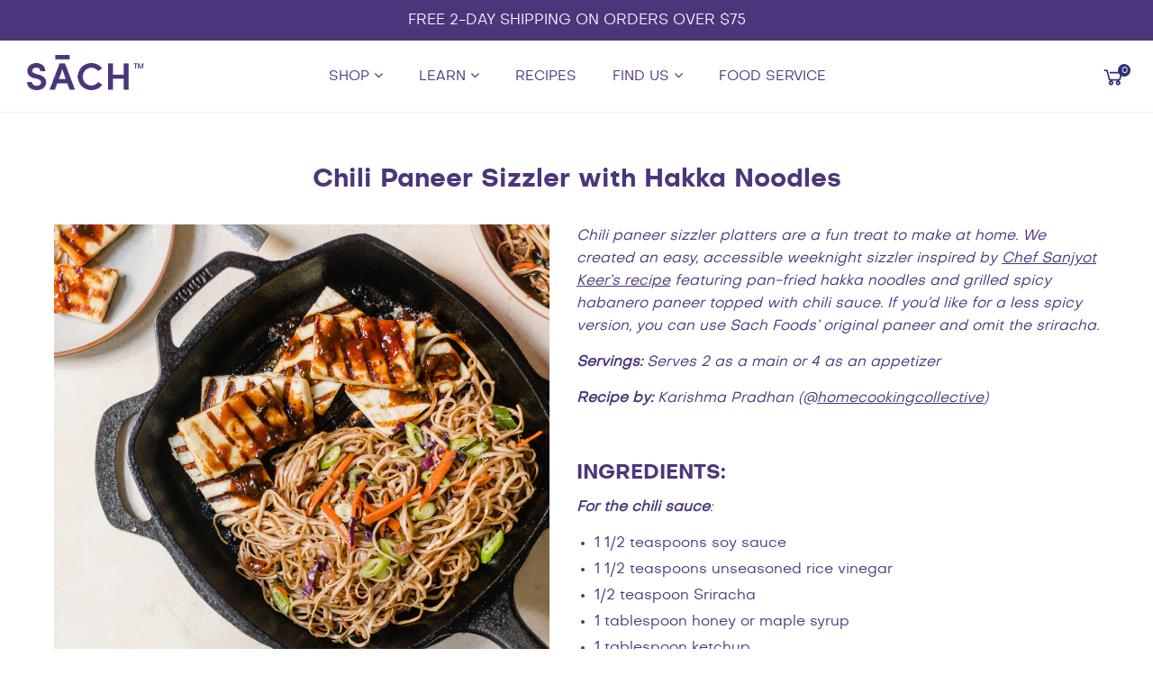

--- FILE ---
content_type: text/html; charset=utf-8
request_url: https://sachfoods.com/blogs/paneerrecipes/chili-paneer-sizzler-with-hakka-noodles
body_size: 25498
content:
<!doctype html>
<!--[if IE 8]><html class="no-js lt-ie9" lang="en"> <![endif]-->
<!--[if IE 9 ]><html class="ie9 no-js"> <![endif]-->
<!--[if (gt IE 9)|!(IE)]><!--> <html class="no-js"> <!--<![endif]-->
<head>
  <meta name="google-site-verification" content="0BYu2mb_IXTZ8RvqByIciXm3KaL5epQATECMa1eVKrs" />
  <meta name="facebook-domain-verification" content="oas68nn10pk4zrpy0oagxfj75o0690" />
  <link rel="stylesheet" href="https://cdnjs.cloudflare.com/ajax/libs/font-awesome/6.5.1/css/all.min.css" />
   <link rel="stylesheet" type="text/css" href="https://kenwheeler.github.io/slick/slick/slick.css" />
   <link rel="stylesheet" type="text/css" href="https://kenwheeler.github.io/slick/slick/slick-theme.css" />
   <link rel="stylesheet" href="https://cdnjs.cloudflare.com/ajax/libs/font-awesome/6.4.2/css/all.min.css"/>


  <!-- Basic page needs ================================================== -->
  <meta charset="utf-8">
  <meta http-equiv="X-UA-Compatible" content="IE=edge">
  <link href="//sachfoods.com/cdn/shop/t/34/assets/font.css?v=81006180581544772381720566599" rel="stylesheet" type="text/css" media="all" />
  
	
	  <link rel="shortcut icon" href="//sachfoods.com/cdn/shop/files/sach-logo_32x32.png?v=1614739109" type="image/png">
	

  <!-- Title and description ================================================== -->
  <title>
  Chili Paneer Sizzler with Hakka Noodles &ndash; Sach Foods
  </title>

  
  <meta name="description" content="Chili paneer sizzler platters are a fun treat to make at home. We created an easy, accessible weeknight sizzler inspired by Chef Sanjyot Keer’s recipe featuring pan-fried hakka noodles and grilled spicy habanero paneer topped with chili sauce. If you’d like for a less spicy version, you can use Sach Foods’ original pan">
  

  <!-- Helpers ================================================== -->
  <!-- /snippets/social-meta-tags.liquid -->


  <meta property="og:type" content="article">
  <meta property="og:title" content="Chili Paneer Sizzler with Hakka Noodles">
  
    <meta property="og:image" content="http://sachfoods.com/cdn/shop/articles/1_1024x1024.png?v=1633282426">
    <meta property="og:image:secure_url" content="https://sachfoods.com/cdn/shop/articles/1_1024x1024.png?v=1633282426">
  
  <meta property="og:description" content="

Chili paneer sizzler platters are a fun treat to make at home. We created an easy, accessible weeknight sizzler inspired by Chef Sanjyot Keer’s recipe featuring pan-fried hakka noodles and grilled spicy habanero paneer topped with chili sauce. If you’d like for a less spicy version, you can use Sach Foods’ original paneer and omit the sriracha.
Servings: Serves 2 as a main or 4 as an appetizer
Recipe by: Karishma Pradhan (@homecookingcollective)
 





INGREDIENTS: 

For the chili sauce:

1 1/2 teaspoons soy sauce
1 1/2 teaspoons unseasoned rice vinegar
1/2 teaspoon Sriracha
1 tablespoon honey or maple syrup
1 tablespoon ketchup
1 tablespoon cold water
1/4 teaspoon cornstarch
1 scallion, very finely chopped
1 small garlic clove, grated or finely minced

For the hakka noodles:

2 tablespoons neutral oil, such as canola or peanut oil, plus more if needed
1 small red onion, sliced
1 tablespoon minced or grated ginger
1 tablespoon minced or grated garlic
1 cup assorted sliced vegetables, such as cabbage, bell peppers, and carrots
6 ounces hakka noodles, lo mein egg noodles, or spaghetti 
1 tablespoon soy sauce, plus more if desired
1 tablespoon unseasoned rice vinegar, plus more if desired
1 scallion, thinly sliced on a bias
Salt and black pepper for seasoning

To finish the sizzler:

1 teaspoon neutral oil
1 Pack (6-oz) Sach Spicy Habanero Paneer





INSTRUCTIONS:

Prepare the chili sauce

In a small, high-walled, microwave-safe bowl, whisk soy sauce, rice vinegar, Sriracha, honey, and ketchup. 
In a separate small bowl, whisk together cornstarch and cold water until fully incorporated and no lumps remain. 
Stir cornstarch slurry into the sauce bowl. Microwave for 1 1/2 minutes or until sauce begins to bubble. The high walls of the bowl ensure the mixture won’t bubble over. 
Mix in scallion and garlic, then let cool slightly. 
Adjust seasonings as needed and keep warm. Chili sauce can be prepared 1 day in advance, and keeps in the fridge for up to a week. 


Make the hakka noodles:

Set a medium stock pot of water to boil. 
Heat oil at medium heat in a wok, cast iron pan, or skillet. 
Add red onion and saute, stirring occasionally until golden brown, about 3 to 4 minutes. 
Add the ginger, garlic, and saute for 30 seconds until aromatic. 
Add vegetables and saute for 3 to 4 minutes until just barely cooked through. 
When the water comes to a boil, add the noodles and cook according to package instructions. Once the noodles are cooked, drain and set aside.
Increase the heat of the pan to medium-high and add the cooked noodles, soy sauce, and vinegar.
Saute frequently, about 3-4 minutes, to allow the noodles to crisp slightly at the bottom of the pan. If there is any sticking, or the noodles appear dry, add a bit more oil. Turn the heat down if the noodles begin to burn. Season with salt and black pepper as needed.
Remove from the heat and garnish with the scallions. Set aside and keep warm. 


Finish the sizzler: 

Slice the paneer in half crosswise and again in half lengthwise to form 4 equally-sized pieces. 
Heat a medium-sized cast grill pan on medium-high heat until smoking. 
Add the oil, and swirl to coat the pan.
Using tongs, gently place the paneer in the pan. Let cook for 1 to 2 minutes on each side, until nicely charred. 
To finish the dish, turn the heat off, and immediately nestle in the hakka noodles into the pan. Pour the chili sauce, and serve right away while still hot. 

">

<meta property="og:url" content="https://sachfoods.com/blogs/paneerrecipes/chili-paneer-sizzler-with-hakka-noodles">
<meta property="og:site_name" content="Sach Foods">






  <meta name="twitter:card" content="summary_large_image">


  <meta name="twitter:title" content="Chili Paneer Sizzler with Hakka Noodles">
  <meta name="twitter:description" content="

Chili paneer sizzler platters are a fun treat to make at home. We created an easy, accessible weeknight sizzler inspired by Chef Sanjyot Keer’s recipe featuring pan-fried hakka noodles and grilled s">
  
    <meta property="twitter:image" content="https://sachfoods.com/cdn/shop/articles/1_1024x1024.png?v=1633282426">
  


  <link rel="canonical" href="https://sachfoods.com/blogs/paneerrecipes/chili-paneer-sizzler-with-hakka-noodles">
  
	<meta name="viewport" content="width=device-width, initial-scale=1, shrink-to-fit=no">
  
  <meta name="theme-color" content="#4b367b">

  <!-- CSS ================================================== -->
  <link rel="stylesheet" href="https://cdnjs.cloudflare.com/ajax/libs/owl-carousel/1.3.3/owl.carousel.min.css"/>
  <link href="//sachfoods.com/cdn/shop/t/34/assets/plugins.css?v=75816532485217021041766804114" rel="stylesheet" type="text/css" media="all" />
  <link href="//sachfoods.com/cdn/shop/t/34/assets/timber.scss.css?v=155233685210791562991762287776" rel="stylesheet" type="text/css" media="all" />
  <link href="//sachfoods.com/cdn/shop/t/34/assets/custom.css?v=23524171768141403511723567214" rel="stylesheet" type="text/css" media="all" />

  



  <!-- Header hook for plugins ================================================== -->
  <script>window.performance && window.performance.mark && window.performance.mark('shopify.content_for_header.start');</script><meta name="google-site-verification" content="0BYu2mb_IXTZ8RvqByIciXm3KaL5epQATECMa1eVKrs">
<meta id="shopify-digital-wallet" name="shopify-digital-wallet" content="/13442515003/digital_wallets/dialog">
<meta name="shopify-checkout-api-token" content="561dcb262c2de27f4031a3c7a15cd6bb">
<meta id="in-context-paypal-metadata" data-shop-id="13442515003" data-venmo-supported="false" data-environment="production" data-locale="en_US" data-paypal-v4="true" data-currency="USD">
<link rel="alternate" type="application/atom+xml" title="Feed" href="/blogs/paneerrecipes.atom" />
<script async="async" src="/checkouts/internal/preloads.js?locale=en-US"></script>
<link rel="preconnect" href="https://shop.app" crossorigin="anonymous">
<script async="async" src="https://shop.app/checkouts/internal/preloads.js?locale=en-US&shop_id=13442515003" crossorigin="anonymous"></script>
<script id="apple-pay-shop-capabilities" type="application/json">{"shopId":13442515003,"countryCode":"US","currencyCode":"USD","merchantCapabilities":["supports3DS"],"merchantId":"gid:\/\/shopify\/Shop\/13442515003","merchantName":"Sach Foods","requiredBillingContactFields":["postalAddress","email","phone"],"requiredShippingContactFields":["postalAddress","email","phone"],"shippingType":"shipping","supportedNetworks":["visa","masterCard","amex","discover","elo","jcb"],"total":{"type":"pending","label":"Sach Foods","amount":"1.00"},"shopifyPaymentsEnabled":true,"supportsSubscriptions":true}</script>
<script id="shopify-features" type="application/json">{"accessToken":"561dcb262c2de27f4031a3c7a15cd6bb","betas":["rich-media-storefront-analytics"],"domain":"sachfoods.com","predictiveSearch":true,"shopId":13442515003,"locale":"en"}</script>
<script>var Shopify = Shopify || {};
Shopify.shop = "sach-foods.myshopify.com";
Shopify.locale = "en";
Shopify.currency = {"active":"USD","rate":"1.0"};
Shopify.country = "US";
Shopify.theme = {"name":"Arv  Recipe ","id":142496792789,"schema_name":"Flow","schema_version":"14.2.1","theme_store_id":null,"role":"main"};
Shopify.theme.handle = "null";
Shopify.theme.style = {"id":null,"handle":null};
Shopify.cdnHost = "sachfoods.com/cdn";
Shopify.routes = Shopify.routes || {};
Shopify.routes.root = "/";</script>
<script type="module">!function(o){(o.Shopify=o.Shopify||{}).modules=!0}(window);</script>
<script>!function(o){function n(){var o=[];function n(){o.push(Array.prototype.slice.apply(arguments))}return n.q=o,n}var t=o.Shopify=o.Shopify||{};t.loadFeatures=n(),t.autoloadFeatures=n()}(window);</script>
<script>
  window.ShopifyPay = window.ShopifyPay || {};
  window.ShopifyPay.apiHost = "shop.app\/pay";
  window.ShopifyPay.redirectState = null;
</script>
<script id="shop-js-analytics" type="application/json">{"pageType":"article"}</script>
<script defer="defer" async type="module" src="//sachfoods.com/cdn/shopifycloud/shop-js/modules/v2/client.init-shop-cart-sync_BT-GjEfc.en.esm.js"></script>
<script defer="defer" async type="module" src="//sachfoods.com/cdn/shopifycloud/shop-js/modules/v2/chunk.common_D58fp_Oc.esm.js"></script>
<script defer="defer" async type="module" src="//sachfoods.com/cdn/shopifycloud/shop-js/modules/v2/chunk.modal_xMitdFEc.esm.js"></script>
<script type="module">
  await import("//sachfoods.com/cdn/shopifycloud/shop-js/modules/v2/client.init-shop-cart-sync_BT-GjEfc.en.esm.js");
await import("//sachfoods.com/cdn/shopifycloud/shop-js/modules/v2/chunk.common_D58fp_Oc.esm.js");
await import("//sachfoods.com/cdn/shopifycloud/shop-js/modules/v2/chunk.modal_xMitdFEc.esm.js");

  window.Shopify.SignInWithShop?.initShopCartSync?.({"fedCMEnabled":true,"windoidEnabled":true});

</script>
<script>
  window.Shopify = window.Shopify || {};
  if (!window.Shopify.featureAssets) window.Shopify.featureAssets = {};
  window.Shopify.featureAssets['shop-js'] = {"shop-cart-sync":["modules/v2/client.shop-cart-sync_DZOKe7Ll.en.esm.js","modules/v2/chunk.common_D58fp_Oc.esm.js","modules/v2/chunk.modal_xMitdFEc.esm.js"],"init-fed-cm":["modules/v2/client.init-fed-cm_B6oLuCjv.en.esm.js","modules/v2/chunk.common_D58fp_Oc.esm.js","modules/v2/chunk.modal_xMitdFEc.esm.js"],"shop-cash-offers":["modules/v2/client.shop-cash-offers_D2sdYoxE.en.esm.js","modules/v2/chunk.common_D58fp_Oc.esm.js","modules/v2/chunk.modal_xMitdFEc.esm.js"],"shop-login-button":["modules/v2/client.shop-login-button_QeVjl5Y3.en.esm.js","modules/v2/chunk.common_D58fp_Oc.esm.js","modules/v2/chunk.modal_xMitdFEc.esm.js"],"pay-button":["modules/v2/client.pay-button_DXTOsIq6.en.esm.js","modules/v2/chunk.common_D58fp_Oc.esm.js","modules/v2/chunk.modal_xMitdFEc.esm.js"],"shop-button":["modules/v2/client.shop-button_DQZHx9pm.en.esm.js","modules/v2/chunk.common_D58fp_Oc.esm.js","modules/v2/chunk.modal_xMitdFEc.esm.js"],"avatar":["modules/v2/client.avatar_BTnouDA3.en.esm.js"],"init-windoid":["modules/v2/client.init-windoid_CR1B-cfM.en.esm.js","modules/v2/chunk.common_D58fp_Oc.esm.js","modules/v2/chunk.modal_xMitdFEc.esm.js"],"init-shop-for-new-customer-accounts":["modules/v2/client.init-shop-for-new-customer-accounts_C_vY_xzh.en.esm.js","modules/v2/client.shop-login-button_QeVjl5Y3.en.esm.js","modules/v2/chunk.common_D58fp_Oc.esm.js","modules/v2/chunk.modal_xMitdFEc.esm.js"],"init-shop-email-lookup-coordinator":["modules/v2/client.init-shop-email-lookup-coordinator_BI7n9ZSv.en.esm.js","modules/v2/chunk.common_D58fp_Oc.esm.js","modules/v2/chunk.modal_xMitdFEc.esm.js"],"init-shop-cart-sync":["modules/v2/client.init-shop-cart-sync_BT-GjEfc.en.esm.js","modules/v2/chunk.common_D58fp_Oc.esm.js","modules/v2/chunk.modal_xMitdFEc.esm.js"],"shop-toast-manager":["modules/v2/client.shop-toast-manager_DiYdP3xc.en.esm.js","modules/v2/chunk.common_D58fp_Oc.esm.js","modules/v2/chunk.modal_xMitdFEc.esm.js"],"init-customer-accounts":["modules/v2/client.init-customer-accounts_D9ZNqS-Q.en.esm.js","modules/v2/client.shop-login-button_QeVjl5Y3.en.esm.js","modules/v2/chunk.common_D58fp_Oc.esm.js","modules/v2/chunk.modal_xMitdFEc.esm.js"],"init-customer-accounts-sign-up":["modules/v2/client.init-customer-accounts-sign-up_iGw4briv.en.esm.js","modules/v2/client.shop-login-button_QeVjl5Y3.en.esm.js","modules/v2/chunk.common_D58fp_Oc.esm.js","modules/v2/chunk.modal_xMitdFEc.esm.js"],"shop-follow-button":["modules/v2/client.shop-follow-button_CqMgW2wH.en.esm.js","modules/v2/chunk.common_D58fp_Oc.esm.js","modules/v2/chunk.modal_xMitdFEc.esm.js"],"checkout-modal":["modules/v2/client.checkout-modal_xHeaAweL.en.esm.js","modules/v2/chunk.common_D58fp_Oc.esm.js","modules/v2/chunk.modal_xMitdFEc.esm.js"],"shop-login":["modules/v2/client.shop-login_D91U-Q7h.en.esm.js","modules/v2/chunk.common_D58fp_Oc.esm.js","modules/v2/chunk.modal_xMitdFEc.esm.js"],"lead-capture":["modules/v2/client.lead-capture_BJmE1dJe.en.esm.js","modules/v2/chunk.common_D58fp_Oc.esm.js","modules/v2/chunk.modal_xMitdFEc.esm.js"],"payment-terms":["modules/v2/client.payment-terms_Ci9AEqFq.en.esm.js","modules/v2/chunk.common_D58fp_Oc.esm.js","modules/v2/chunk.modal_xMitdFEc.esm.js"]};
</script>
<script>(function() {
  var isLoaded = false;
  function asyncLoad() {
    if (isLoaded) return;
    isLoaded = true;
    var urls = ["https:\/\/www.orderlogicapp.com\/embedded_js\/production_base.js?1590352863\u0026shop=sach-foods.myshopify.com","https:\/\/static.rechargecdn.com\/assets\/js\/widget.min.js?shop=sach-foods.myshopify.com","https:\/\/fbapi.sellernext.com\/pixelscript.js?cedfb_pixel=1797106067131703\u0026shop=sach-foods.myshopify.com","https:\/\/cdn.nfcube.com\/instafeed-c7b166c753f244f14f025c9ef9099620.js?shop=sach-foods.myshopify.com","https:\/\/scripts.juniphq.com\/v1\/junip_shopify.js?shop=sach-foods.myshopify.com"];
    for (var i = 0; i < urls.length; i++) {
      var s = document.createElement('script');
      s.type = 'text/javascript';
      s.async = true;
      s.src = urls[i];
      var x = document.getElementsByTagName('script')[0];
      x.parentNode.insertBefore(s, x);
    }
  };
  if(window.attachEvent) {
    window.attachEvent('onload', asyncLoad);
  } else {
    window.addEventListener('load', asyncLoad, false);
  }
})();</script>
<script id="__st">var __st={"a":13442515003,"offset":-28800,"reqid":"bd4eb4b3-b106-43e0-80d7-0860018c9739-1769149945","pageurl":"sachfoods.com\/blogs\/paneerrecipes\/chili-paneer-sizzler-with-hakka-noodles","s":"articles-557032145082","u":"37ca6bdb6d38","p":"article","rtyp":"article","rid":557032145082};</script>
<script>window.ShopifyPaypalV4VisibilityTracking = true;</script>
<script id="captcha-bootstrap">!function(){'use strict';const t='contact',e='account',n='new_comment',o=[[t,t],['blogs',n],['comments',n],[t,'customer']],c=[[e,'customer_login'],[e,'guest_login'],[e,'recover_customer_password'],[e,'create_customer']],r=t=>t.map((([t,e])=>`form[action*='/${t}']:not([data-nocaptcha='true']) input[name='form_type'][value='${e}']`)).join(','),a=t=>()=>t?[...document.querySelectorAll(t)].map((t=>t.form)):[];function s(){const t=[...o],e=r(t);return a(e)}const i='password',u='form_key',d=['recaptcha-v3-token','g-recaptcha-response','h-captcha-response',i],f=()=>{try{return window.sessionStorage}catch{return}},m='__shopify_v',_=t=>t.elements[u];function p(t,e,n=!1){try{const o=window.sessionStorage,c=JSON.parse(o.getItem(e)),{data:r}=function(t){const{data:e,action:n}=t;return t[m]||n?{data:e,action:n}:{data:t,action:n}}(c);for(const[e,n]of Object.entries(r))t.elements[e]&&(t.elements[e].value=n);n&&o.removeItem(e)}catch(o){console.error('form repopulation failed',{error:o})}}const l='form_type',E='cptcha';function T(t){t.dataset[E]=!0}const w=window,h=w.document,L='Shopify',v='ce_forms',y='captcha';let A=!1;((t,e)=>{const n=(g='f06e6c50-85a8-45c8-87d0-21a2b65856fe',I='https://cdn.shopify.com/shopifycloud/storefront-forms-hcaptcha/ce_storefront_forms_captcha_hcaptcha.v1.5.2.iife.js',D={infoText:'Protected by hCaptcha',privacyText:'Privacy',termsText:'Terms'},(t,e,n)=>{const o=w[L][v],c=o.bindForm;if(c)return c(t,g,e,D).then(n);var r;o.q.push([[t,g,e,D],n]),r=I,A||(h.body.append(Object.assign(h.createElement('script'),{id:'captcha-provider',async:!0,src:r})),A=!0)});var g,I,D;w[L]=w[L]||{},w[L][v]=w[L][v]||{},w[L][v].q=[],w[L][y]=w[L][y]||{},w[L][y].protect=function(t,e){n(t,void 0,e),T(t)},Object.freeze(w[L][y]),function(t,e,n,w,h,L){const[v,y,A,g]=function(t,e,n){const i=e?o:[],u=t?c:[],d=[...i,...u],f=r(d),m=r(i),_=r(d.filter((([t,e])=>n.includes(e))));return[a(f),a(m),a(_),s()]}(w,h,L),I=t=>{const e=t.target;return e instanceof HTMLFormElement?e:e&&e.form},D=t=>v().includes(t);t.addEventListener('submit',(t=>{const e=I(t);if(!e)return;const n=D(e)&&!e.dataset.hcaptchaBound&&!e.dataset.recaptchaBound,o=_(e),c=g().includes(e)&&(!o||!o.value);(n||c)&&t.preventDefault(),c&&!n&&(function(t){try{if(!f())return;!function(t){const e=f();if(!e)return;const n=_(t);if(!n)return;const o=n.value;o&&e.removeItem(o)}(t);const e=Array.from(Array(32),(()=>Math.random().toString(36)[2])).join('');!function(t,e){_(t)||t.append(Object.assign(document.createElement('input'),{type:'hidden',name:u})),t.elements[u].value=e}(t,e),function(t,e){const n=f();if(!n)return;const o=[...t.querySelectorAll(`input[type='${i}']`)].map((({name:t})=>t)),c=[...d,...o],r={};for(const[a,s]of new FormData(t).entries())c.includes(a)||(r[a]=s);n.setItem(e,JSON.stringify({[m]:1,action:t.action,data:r}))}(t,e)}catch(e){console.error('failed to persist form',e)}}(e),e.submit())}));const S=(t,e)=>{t&&!t.dataset[E]&&(n(t,e.some((e=>e===t))),T(t))};for(const o of['focusin','change'])t.addEventListener(o,(t=>{const e=I(t);D(e)&&S(e,y())}));const B=e.get('form_key'),M=e.get(l),P=B&&M;t.addEventListener('DOMContentLoaded',(()=>{const t=y();if(P)for(const e of t)e.elements[l].value===M&&p(e,B);[...new Set([...A(),...v().filter((t=>'true'===t.dataset.shopifyCaptcha))])].forEach((e=>S(e,t)))}))}(h,new URLSearchParams(w.location.search),n,t,e,['guest_login'])})(!0,!0)}();</script>
<script integrity="sha256-4kQ18oKyAcykRKYeNunJcIwy7WH5gtpwJnB7kiuLZ1E=" data-source-attribution="shopify.loadfeatures" defer="defer" src="//sachfoods.com/cdn/shopifycloud/storefront/assets/storefront/load_feature-a0a9edcb.js" crossorigin="anonymous"></script>
<script crossorigin="anonymous" defer="defer" src="//sachfoods.com/cdn/shopifycloud/storefront/assets/shopify_pay/storefront-65b4c6d7.js?v=20250812"></script>
<script data-source-attribution="shopify.dynamic_checkout.dynamic.init">var Shopify=Shopify||{};Shopify.PaymentButton=Shopify.PaymentButton||{isStorefrontPortableWallets:!0,init:function(){window.Shopify.PaymentButton.init=function(){};var t=document.createElement("script");t.src="https://sachfoods.com/cdn/shopifycloud/portable-wallets/latest/portable-wallets.en.js",t.type="module",document.head.appendChild(t)}};
</script>
<script data-source-attribution="shopify.dynamic_checkout.buyer_consent">
  function portableWalletsHideBuyerConsent(e){var t=document.getElementById("shopify-buyer-consent"),n=document.getElementById("shopify-subscription-policy-button");t&&n&&(t.classList.add("hidden"),t.setAttribute("aria-hidden","true"),n.removeEventListener("click",e))}function portableWalletsShowBuyerConsent(e){var t=document.getElementById("shopify-buyer-consent"),n=document.getElementById("shopify-subscription-policy-button");t&&n&&(t.classList.remove("hidden"),t.removeAttribute("aria-hidden"),n.addEventListener("click",e))}window.Shopify?.PaymentButton&&(window.Shopify.PaymentButton.hideBuyerConsent=portableWalletsHideBuyerConsent,window.Shopify.PaymentButton.showBuyerConsent=portableWalletsShowBuyerConsent);
</script>
<script data-source-attribution="shopify.dynamic_checkout.cart.bootstrap">document.addEventListener("DOMContentLoaded",(function(){function t(){return document.querySelector("shopify-accelerated-checkout-cart, shopify-accelerated-checkout")}if(t())Shopify.PaymentButton.init();else{new MutationObserver((function(e,n){t()&&(Shopify.PaymentButton.init(),n.disconnect())})).observe(document.body,{childList:!0,subtree:!0})}}));
</script>
<link id="shopify-accelerated-checkout-styles" rel="stylesheet" media="screen" href="https://sachfoods.com/cdn/shopifycloud/portable-wallets/latest/accelerated-checkout-backwards-compat.css" crossorigin="anonymous">
<style id="shopify-accelerated-checkout-cart">
        #shopify-buyer-consent {
  margin-top: 1em;
  display: inline-block;
  width: 100%;
}

#shopify-buyer-consent.hidden {
  display: none;
}

#shopify-subscription-policy-button {
  background: none;
  border: none;
  padding: 0;
  text-decoration: underline;
  font-size: inherit;
  cursor: pointer;
}

#shopify-subscription-policy-button::before {
  box-shadow: none;
}

      </style>

<script>window.performance && window.performance.mark && window.performance.mark('shopify.content_for_header.end');</script>

  <script>window.beans_cjs_id = ''; window.beans_cjs_email = '';</script> 
  
  
    <!-- Referral Program ========================================= -->
 
  <script>
    window['friendbuy'] = window['friendbuy'] || [];
    window['friendbuy'].push(['site', 'site-c5ad51e9-sachfoods.com']);
    window['friendbuy'].push(['track', 'customer',
        {
            id: '', //INSERT CUSTOMER ID PARAMETER
            email: '', //INSERT CUSTOMER EMAIL PARAMETER
            first_name: '', //INSERT CUSTOMER FIRST NAME PARAMETER
            last_name: '' //INSERT CUSTOMER LAST NAME PARAMETER
        }
    ]);
    (function (f, r, n, d, b, y) {
        b = f.createElement(r), y = f.getElementsByTagName(r)[0];b.async = 1;b.src = n;y.parentNode.insertBefore(b, y);
    })(document, 'script', '//djnf6e5yyirys.cloudfront.net/js/friendbuy.min.js');
  </script>

     <!-- Referral Program ========================================= -->



  <!-- OrderLogic checkout restrictions ========================================= -->
  <script>
DEBUG_KEY = "__olDebug";

if (typeof olCreateCookie == 'undefined') {
    var olCreateCookie = function (name, value, days) {
        if (days) {
            var date = new Date();
            date.setTime(date.getTime() + (days * 24 * 60 * 60 * 1000));
            var expires = "; expires=" + date.toGMTString();
        }
        else var expires = "";
        document.cookie = name + "=" + JSON.stringify(value) + expires + "; path=/; SameSite=None; Secure";
    };
}

if (typeof olReadCookie == 'undefined') {
    var olReadCookie = function (name) {
        var nameEQ = name + "=";
        var ca = document.cookie.split(';');
        // the cookie is being created, there is a problem with the following logic matching the name
        for (var i = 0; i < ca.length; i++) {
            var c = ca[i];
            while (c.charAt(0) == ' ') c = c.substring(1, c.length);
            if (c.indexOf(nameEQ) == 0) return JSON.parse(c.substring(nameEQ.length, c.length));
        }
        return;
    };
}

if (typeof getOlCacheBuster == 'undefined') {
    var getOlCacheBuster = function() {
        if ( typeof getOlCacheBuster.olCacheBuster == 'undefined') {
            scriptsArray = Array.prototype.slice.call(document.getElementsByTagName("script"));
            scriptsArray = scriptsArray.concat(Array.prototype.slice.call(document.getElementsByTagName("noscript")));
            for (var i=0; i<scriptsArray.length; i++) {
                cacheBusterArray = scriptsArray[i].innerHTML.match(/orderlogicapp.com\\\/embedded_js\\\/production_base.js\?(\d+)/);
                if (cacheBusterArray == null) {
                    cacheBusterString = scriptsArray[i].getAttribute('src');
                    if (cacheBusterString != null) {
                        cacheBusterArray = cacheBusterString.match(/orderlogicapp.com\/embedded_js\/production_base.js\?(\d+)/);
                    }
                }
                if (cacheBusterArray != null) {
                    getOlCacheBuster.olCacheBuster = cacheBusterArray[1];
                    break;
                }
            }
        }
        return getOlCacheBuster.olCacheBuster;
    }
}

if (typeof ol_hostname == 'undefined') {
    var ol_hostname = 'www.orderlogicapp.com';
    var ol_debug = olReadCookie(DEBUG_KEY);
    if (window.location.search.replace("?", "").substring(0, 7) == 'olDebug') {
        ol_debug = window.location.search.replace("?olDebug=", "");
        if (ol_debug == 'false') ol_debug = false;
        olCreateCookie(DEBUG_KEY, ol_debug, null);
    }
}

var ol_cachebuster = getOlCacheBuster();
if (( typeof ol_cachebuster != 'undefined') || (ol_debug)) {
    if (typeof ol_script == 'undefined') {
        var ol_script = document.createElement('script');
        ol_script.type = 'text/javascript';
        ol_script.async = true;
        ol_script.src = "https://" + (ol_debug ? 'dev.orderlogicapp.com' : ol_hostname) + "/embedded_js/store.js?" + ol_cachebuster;
        document.head.appendChild(ol_script);
    }
}



olProductData = { 
}


</script>

  <!-- /snippets/oldIE-js.liquid -->


<!--[if lt IE 9]>
<script src="//cdnjs.cloudflare.com/ajax/libs/html5shiv/3.7.2/html5shiv.min.js" type="text/javascript"></script>
<script src="//sachfoods.com/cdn/shop/t/34/assets/respond.min.js?v=52248677837542619231720566599" type="text/javascript"></script>
<link href="//sachfoods.com/cdn/shop/t/34/assets/respond-proxy.html" id="respond-proxy" rel="respond-proxy" />
<link href="//sachfoods.com/search?q=a493cc5774be1c67158e33644888b1dd" id="respond-redirect" rel="respond-redirect" />
<script src="//sachfoods.com/search?q=a493cc5774be1c67158e33644888b1dd" type="text/javascript"></script>
<![endif]-->


<script src="https://ajax.googleapis.com/ajax/libs/jquery/3.6.1/jquery.min.js"></script>
     <script src="https://cdnjs.cloudflare.com/ajax/libs/jquery/3.7.1/jquery.min.js"></script>
    <script type="text/javascript" src="//cdn.jsdelivr.net/npm/slick-carousel@1.8.1/slick/slick.min.js"></script>

  <script src="//sachfoods.com/cdn/shop/t/34/assets/jquery-3.3.1.min.js?v=23846495244194134081720566599" type="text/javascript"></script>
  <script src="//sachfoods.com/cdn/shop/t/34/assets/modernizr.min.js?v=137617515274177302221720566599" type="text/javascript"></script>
  

  
  

<script>
if(document.documentElement.innerHTML.match(/https:\\\/\\\/mincart-react.molsoftapps.com\\\/js\\\/mincart.js/)){ 
    var mincartSettings = {
        texts : {}
    };

    var newCartItems = {};
    var cartItems = {};


document.addEventListener('DOMContentLoaded', function () {
    mincartSettings.checkoutButtonsText = '[name="checkout"]:not([id^="restrict-shipping"]), [name="chekout"], [name="checkoutButton"]:not([id^="restrict-shipping"]), button[onclick="window.location=\'/checkout\'"]:not([id^="restrict-shipping"]), form[action^=\'/checkout\'] input[value=\'Checkout\']:not([id^="restrict-shipping"]), .blockCheckout:not([id^="restrict-shipping"]), [href^="/checkout"]:not([id^="restrict-shipping"]), [href^="checkout"]:not([id^="restrict-shipping"]), form[action^=\'/checkout\'] input[type=\'submit\']:not([id^="restrict-shipping"]), .ConversionDriverCart--checkout:not([id^="restrict-shipping"]), .checkout-button:not([id^="restrict-shipping"]), form[action^=\'/checkout\'] button[type=\'submit\']:not([id^="restrict-shipping"]), .mincart-state-unlocked:not([id^="restrict-shipping"]), .mincart-state-refresh:not([id^="restrict-shipping"]), .mincart-state-popup:not([id^="restrict-shipping"]), .mincart-state-loading';
    mincartSettings.checkoutButtons = document.querySelectorAll(mincartSettings.checkoutButtonsText);
    mincartSettings.additionalCheckoutText = ".additional-checkout-buttons, .additional-checkout-button, #additional-checkout-buttons, #dynamic-checkout-cart";
    mincartSettings.additionalCheckout = document.querySelectorAll(mincartSettings.additionalCheckoutText);

        for(var i = 0; i < mincartSettings.checkoutButtons.length; i++){
            mincartSettings.checkoutButtons[i].disabled = true;
        }
        for(var i = 0; i < mincartSettings.additionalCheckout.length; i++){
            mincartSettings.additionalCheckout[i].classList.add('mincartDisabled');
        }

        

        (function () {
            var loadScript = function loadScript(url, callback) {

                var script = document.createElement("script");
                script.type = "text/javascript";

                // If the browser is Internet Explorer.
                if (script.readyState) {
                    script.onreadystatechange = function () {
                        if (script.readyState == "loaded" || script.readyState == "complete") {
                            script.onreadystatechange = null;
                            callback();
                        }
                    };
                    // For any other browser.
                } else {
                    script.onload = function () {
                        callback();
                    };
                }

                script.src = url;
                document.getElementsByTagName("head")[0].appendChild(script);
            };

            /* This is my app's JavaScript */
            var myAppJavaScript = function myAppJavaScript($) {
                mincartSettings.checkoutButtons = $(mincartSettings.checkoutButtonsText);
                mincartSettings.additionalCheckout = $(mincartSettings.additionalCheckoutText);

                mincartSettings.checkoutButtons.each(function(){
                    if($(this).is('input')){
                        mincartSettings.texts.checkoutText = $(this).val();
                        return false;
                    }
                    else{
                        mincartSettings.texts.checkoutText = $(this).html();
                    }
                });
                
                if(mincartSettings.checkoutButtons.is('input')){
                    mincartSettings.checkoutButtons.addClass('mincartDisabled');
                    mincartSettings.checkoutButtons.val("Loading");
                }
                else{
                    mincartSettings.checkoutButtons.addClass('mincartDisabled');
                    mincartSettings.checkoutButtons.html("Loading");
                }

                
                
                
                mincartSettings.itemsInCart = [];

                mincartSettings.currentProduct = {
                    "product_id": null,
                    "Collection": null,
                    "product_type": null,
                    "Vendor": null,
                    "Tag": null,
                    "variants": null,
                    "price": null,
                    "min": null,
                    "max": null
                };

                mincartSettings.customer = null;

                $("input[name^=updates]").each(function(){
                    cartItems[$(this).attr('id')] = $(this).val();
                    newCartItems[$(this).attr('id')] = $(this).val();

                    $(this).bind("propertychange change keyup input paste", function(){
                        $("input[name^=updates]").each(function(){
                            newCartItems[$(this).attr('id')] = $(this).val();
                        })
                    })
                });
            };

            if (typeof jQuery === 'undefined' || parseFloat(jQuery.fn.jquery) < 3.0 || !jQuery.ajax) {
                loadScript('//mincart-react.molsoftapps.com/js/jquery.min.js', function () {
                    var jQuery331 = jQuery.noConflict(true);
                    myAppJavaScript(jQuery331);
                });
            } else {
                myAppJavaScript(jQuery);
            }
        })();
    });
}
</script>

<style>
    .mincartDisabled{
        pointer-events: none !important;
    }
</style>

 
<script>
  var _talkableq = _talkableq || [];
  _talkableq.push(['authenticate_customer', {"email":"","first_name":"","last_name":"","customer_id":""}]);
</script>
<script async src="//d2jjzw81hqbuqv.cloudfront.net/integration/clients/sach-foods.min.js" type="text/javascript"></script>

<script>var scaaffCheck = false;</script>
<script src="//sachfoods.com/cdn/shop/t/34/assets/sca_affiliate.js?v=69880474376666990331720566599" type="text/javascript"></script>
  
  <script src="https://www.dwin1.com/19038.js" type="text/javascript" defer="defer"></script>

  <meta name="p:domain_verify" content="35521dbdbcead8d9ce8a9da8264c19cc"/>
<!-- BEGIN app block: shopify://apps/klaviyo-email-marketing-sms/blocks/klaviyo-onsite-embed/2632fe16-c075-4321-a88b-50b567f42507 -->












  <script async src="https://static.klaviyo.com/onsite/js/NgYDCh/klaviyo.js?company_id=NgYDCh"></script>
  <script>!function(){if(!window.klaviyo){window._klOnsite=window._klOnsite||[];try{window.klaviyo=new Proxy({},{get:function(n,i){return"push"===i?function(){var n;(n=window._klOnsite).push.apply(n,arguments)}:function(){for(var n=arguments.length,o=new Array(n),w=0;w<n;w++)o[w]=arguments[w];var t="function"==typeof o[o.length-1]?o.pop():void 0,e=new Promise((function(n){window._klOnsite.push([i].concat(o,[function(i){t&&t(i),n(i)}]))}));return e}}})}catch(n){window.klaviyo=window.klaviyo||[],window.klaviyo.push=function(){var n;(n=window._klOnsite).push.apply(n,arguments)}}}}();</script>

  




  <script>
    window.klaviyoReviewsProductDesignMode = false
  </script>







<!-- END app block --><link href="https://monorail-edge.shopifysvc.com" rel="dns-prefetch">
<script>(function(){if ("sendBeacon" in navigator && "performance" in window) {try {var session_token_from_headers = performance.getEntriesByType('navigation')[0].serverTiming.find(x => x.name == '_s').description;} catch {var session_token_from_headers = undefined;}var session_cookie_matches = document.cookie.match(/_shopify_s=([^;]*)/);var session_token_from_cookie = session_cookie_matches && session_cookie_matches.length === 2 ? session_cookie_matches[1] : "";var session_token = session_token_from_headers || session_token_from_cookie || "";function handle_abandonment_event(e) {var entries = performance.getEntries().filter(function(entry) {return /monorail-edge.shopifysvc.com/.test(entry.name);});if (!window.abandonment_tracked && entries.length === 0) {window.abandonment_tracked = true;var currentMs = Date.now();var navigation_start = performance.timing.navigationStart;var payload = {shop_id: 13442515003,url: window.location.href,navigation_start,duration: currentMs - navigation_start,session_token,page_type: "article"};window.navigator.sendBeacon("https://monorail-edge.shopifysvc.com/v1/produce", JSON.stringify({schema_id: "online_store_buyer_site_abandonment/1.1",payload: payload,metadata: {event_created_at_ms: currentMs,event_sent_at_ms: currentMs}}));}}window.addEventListener('pagehide', handle_abandonment_event);}}());</script>
<script id="web-pixels-manager-setup">(function e(e,d,r,n,o){if(void 0===o&&(o={}),!Boolean(null===(a=null===(i=window.Shopify)||void 0===i?void 0:i.analytics)||void 0===a?void 0:a.replayQueue)){var i,a;window.Shopify=window.Shopify||{};var t=window.Shopify;t.analytics=t.analytics||{};var s=t.analytics;s.replayQueue=[],s.publish=function(e,d,r){return s.replayQueue.push([e,d,r]),!0};try{self.performance.mark("wpm:start")}catch(e){}var l=function(){var e={modern:/Edge?\/(1{2}[4-9]|1[2-9]\d|[2-9]\d{2}|\d{4,})\.\d+(\.\d+|)|Firefox\/(1{2}[4-9]|1[2-9]\d|[2-9]\d{2}|\d{4,})\.\d+(\.\d+|)|Chrom(ium|e)\/(9{2}|\d{3,})\.\d+(\.\d+|)|(Maci|X1{2}).+ Version\/(15\.\d+|(1[6-9]|[2-9]\d|\d{3,})\.\d+)([,.]\d+|)( \(\w+\)|)( Mobile\/\w+|) Safari\/|Chrome.+OPR\/(9{2}|\d{3,})\.\d+\.\d+|(CPU[ +]OS|iPhone[ +]OS|CPU[ +]iPhone|CPU IPhone OS|CPU iPad OS)[ +]+(15[._]\d+|(1[6-9]|[2-9]\d|\d{3,})[._]\d+)([._]\d+|)|Android:?[ /-](13[3-9]|1[4-9]\d|[2-9]\d{2}|\d{4,})(\.\d+|)(\.\d+|)|Android.+Firefox\/(13[5-9]|1[4-9]\d|[2-9]\d{2}|\d{4,})\.\d+(\.\d+|)|Android.+Chrom(ium|e)\/(13[3-9]|1[4-9]\d|[2-9]\d{2}|\d{4,})\.\d+(\.\d+|)|SamsungBrowser\/([2-9]\d|\d{3,})\.\d+/,legacy:/Edge?\/(1[6-9]|[2-9]\d|\d{3,})\.\d+(\.\d+|)|Firefox\/(5[4-9]|[6-9]\d|\d{3,})\.\d+(\.\d+|)|Chrom(ium|e)\/(5[1-9]|[6-9]\d|\d{3,})\.\d+(\.\d+|)([\d.]+$|.*Safari\/(?![\d.]+ Edge\/[\d.]+$))|(Maci|X1{2}).+ Version\/(10\.\d+|(1[1-9]|[2-9]\d|\d{3,})\.\d+)([,.]\d+|)( \(\w+\)|)( Mobile\/\w+|) Safari\/|Chrome.+OPR\/(3[89]|[4-9]\d|\d{3,})\.\d+\.\d+|(CPU[ +]OS|iPhone[ +]OS|CPU[ +]iPhone|CPU IPhone OS|CPU iPad OS)[ +]+(10[._]\d+|(1[1-9]|[2-9]\d|\d{3,})[._]\d+)([._]\d+|)|Android:?[ /-](13[3-9]|1[4-9]\d|[2-9]\d{2}|\d{4,})(\.\d+|)(\.\d+|)|Mobile Safari.+OPR\/([89]\d|\d{3,})\.\d+\.\d+|Android.+Firefox\/(13[5-9]|1[4-9]\d|[2-9]\d{2}|\d{4,})\.\d+(\.\d+|)|Android.+Chrom(ium|e)\/(13[3-9]|1[4-9]\d|[2-9]\d{2}|\d{4,})\.\d+(\.\d+|)|Android.+(UC? ?Browser|UCWEB|U3)[ /]?(15\.([5-9]|\d{2,})|(1[6-9]|[2-9]\d|\d{3,})\.\d+)\.\d+|SamsungBrowser\/(5\.\d+|([6-9]|\d{2,})\.\d+)|Android.+MQ{2}Browser\/(14(\.(9|\d{2,})|)|(1[5-9]|[2-9]\d|\d{3,})(\.\d+|))(\.\d+|)|K[Aa][Ii]OS\/(3\.\d+|([4-9]|\d{2,})\.\d+)(\.\d+|)/},d=e.modern,r=e.legacy,n=navigator.userAgent;return n.match(d)?"modern":n.match(r)?"legacy":"unknown"}(),u="modern"===l?"modern":"legacy",c=(null!=n?n:{modern:"",legacy:""})[u],f=function(e){return[e.baseUrl,"/wpm","/b",e.hashVersion,"modern"===e.buildTarget?"m":"l",".js"].join("")}({baseUrl:d,hashVersion:r,buildTarget:u}),m=function(e){var d=e.version,r=e.bundleTarget,n=e.surface,o=e.pageUrl,i=e.monorailEndpoint;return{emit:function(e){var a=e.status,t=e.errorMsg,s=(new Date).getTime(),l=JSON.stringify({metadata:{event_sent_at_ms:s},events:[{schema_id:"web_pixels_manager_load/3.1",payload:{version:d,bundle_target:r,page_url:o,status:a,surface:n,error_msg:t},metadata:{event_created_at_ms:s}}]});if(!i)return console&&console.warn&&console.warn("[Web Pixels Manager] No Monorail endpoint provided, skipping logging."),!1;try{return self.navigator.sendBeacon.bind(self.navigator)(i,l)}catch(e){}var u=new XMLHttpRequest;try{return u.open("POST",i,!0),u.setRequestHeader("Content-Type","text/plain"),u.send(l),!0}catch(e){return console&&console.warn&&console.warn("[Web Pixels Manager] Got an unhandled error while logging to Monorail."),!1}}}}({version:r,bundleTarget:l,surface:e.surface,pageUrl:self.location.href,monorailEndpoint:e.monorailEndpoint});try{o.browserTarget=l,function(e){var d=e.src,r=e.async,n=void 0===r||r,o=e.onload,i=e.onerror,a=e.sri,t=e.scriptDataAttributes,s=void 0===t?{}:t,l=document.createElement("script"),u=document.querySelector("head"),c=document.querySelector("body");if(l.async=n,l.src=d,a&&(l.integrity=a,l.crossOrigin="anonymous"),s)for(var f in s)if(Object.prototype.hasOwnProperty.call(s,f))try{l.dataset[f]=s[f]}catch(e){}if(o&&l.addEventListener("load",o),i&&l.addEventListener("error",i),u)u.appendChild(l);else{if(!c)throw new Error("Did not find a head or body element to append the script");c.appendChild(l)}}({src:f,async:!0,onload:function(){if(!function(){var e,d;return Boolean(null===(d=null===(e=window.Shopify)||void 0===e?void 0:e.analytics)||void 0===d?void 0:d.initialized)}()){var d=window.webPixelsManager.init(e)||void 0;if(d){var r=window.Shopify.analytics;r.replayQueue.forEach((function(e){var r=e[0],n=e[1],o=e[2];d.publishCustomEvent(r,n,o)})),r.replayQueue=[],r.publish=d.publishCustomEvent,r.visitor=d.visitor,r.initialized=!0}}},onerror:function(){return m.emit({status:"failed",errorMsg:"".concat(f," has failed to load")})},sri:function(e){var d=/^sha384-[A-Za-z0-9+/=]+$/;return"string"==typeof e&&d.test(e)}(c)?c:"",scriptDataAttributes:o}),m.emit({status:"loading"})}catch(e){m.emit({status:"failed",errorMsg:(null==e?void 0:e.message)||"Unknown error"})}}})({shopId: 13442515003,storefrontBaseUrl: "https://sachfoods.com",extensionsBaseUrl: "https://extensions.shopifycdn.com/cdn/shopifycloud/web-pixels-manager",monorailEndpoint: "https://monorail-edge.shopifysvc.com/unstable/produce_batch",surface: "storefront-renderer",enabledBetaFlags: ["2dca8a86"],webPixelsConfigList: [{"id":"1731723477","configuration":"{\"accountID\":\"NgYDCh\",\"webPixelConfig\":\"eyJlbmFibGVBZGRlZFRvQ2FydEV2ZW50cyI6IHRydWV9\"}","eventPayloadVersion":"v1","runtimeContext":"STRICT","scriptVersion":"524f6c1ee37bacdca7657a665bdca589","type":"APP","apiClientId":123074,"privacyPurposes":["ANALYTICS","MARKETING"],"dataSharingAdjustments":{"protectedCustomerApprovalScopes":["read_customer_address","read_customer_email","read_customer_name","read_customer_personal_data","read_customer_phone"]}},{"id":"542081237","configuration":"{\"config\":\"{\\\"pixel_id\\\":\\\"G-YGTB9XFPDG\\\",\\\"gtag_events\\\":[{\\\"type\\\":\\\"purchase\\\",\\\"action_label\\\":\\\"G-YGTB9XFPDG\\\"},{\\\"type\\\":\\\"page_view\\\",\\\"action_label\\\":\\\"G-YGTB9XFPDG\\\"},{\\\"type\\\":\\\"view_item\\\",\\\"action_label\\\":\\\"G-YGTB9XFPDG\\\"},{\\\"type\\\":\\\"search\\\",\\\"action_label\\\":\\\"G-YGTB9XFPDG\\\"},{\\\"type\\\":\\\"add_to_cart\\\",\\\"action_label\\\":\\\"G-YGTB9XFPDG\\\"},{\\\"type\\\":\\\"begin_checkout\\\",\\\"action_label\\\":\\\"G-YGTB9XFPDG\\\"},{\\\"type\\\":\\\"add_payment_info\\\",\\\"action_label\\\":\\\"G-YGTB9XFPDG\\\"}],\\\"enable_monitoring_mode\\\":false}\"}","eventPayloadVersion":"v1","runtimeContext":"OPEN","scriptVersion":"b2a88bafab3e21179ed38636efcd8a93","type":"APP","apiClientId":1780363,"privacyPurposes":[],"dataSharingAdjustments":{"protectedCustomerApprovalScopes":["read_customer_address","read_customer_email","read_customer_name","read_customer_personal_data","read_customer_phone"]}},{"id":"196182229","configuration":"{\"pixel_id\":\"1797106067131703\",\"pixel_type\":\"facebook_pixel\",\"metaapp_system_user_token\":\"-\"}","eventPayloadVersion":"v1","runtimeContext":"OPEN","scriptVersion":"ca16bc87fe92b6042fbaa3acc2fbdaa6","type":"APP","apiClientId":2329312,"privacyPurposes":["ANALYTICS","MARKETING","SALE_OF_DATA"],"dataSharingAdjustments":{"protectedCustomerApprovalScopes":["read_customer_address","read_customer_email","read_customer_name","read_customer_personal_data","read_customer_phone"]}},{"id":"65568981","configuration":"{\"tagID\":\"2612459854579\"}","eventPayloadVersion":"v1","runtimeContext":"STRICT","scriptVersion":"18031546ee651571ed29edbe71a3550b","type":"APP","apiClientId":3009811,"privacyPurposes":["ANALYTICS","MARKETING","SALE_OF_DATA"],"dataSharingAdjustments":{"protectedCustomerApprovalScopes":["read_customer_address","read_customer_email","read_customer_name","read_customer_personal_data","read_customer_phone"]}},{"id":"24543445","configuration":"{\"myshopifyDomain\":\"sach-foods.myshopify.com\"}","eventPayloadVersion":"v1","runtimeContext":"STRICT","scriptVersion":"23b97d18e2aa74363140dc29c9284e87","type":"APP","apiClientId":2775569,"privacyPurposes":["ANALYTICS","MARKETING","SALE_OF_DATA"],"dataSharingAdjustments":{"protectedCustomerApprovalScopes":["read_customer_address","read_customer_email","read_customer_name","read_customer_phone","read_customer_personal_data"]}},{"id":"shopify-app-pixel","configuration":"{}","eventPayloadVersion":"v1","runtimeContext":"STRICT","scriptVersion":"0450","apiClientId":"shopify-pixel","type":"APP","privacyPurposes":["ANALYTICS","MARKETING"]},{"id":"shopify-custom-pixel","eventPayloadVersion":"v1","runtimeContext":"LAX","scriptVersion":"0450","apiClientId":"shopify-pixel","type":"CUSTOM","privacyPurposes":["ANALYTICS","MARKETING"]}],isMerchantRequest: false,initData: {"shop":{"name":"Sach Foods","paymentSettings":{"currencyCode":"USD"},"myshopifyDomain":"sach-foods.myshopify.com","countryCode":"US","storefrontUrl":"https:\/\/sachfoods.com"},"customer":null,"cart":null,"checkout":null,"productVariants":[],"purchasingCompany":null},},"https://sachfoods.com/cdn","fcfee988w5aeb613cpc8e4bc33m6693e112",{"modern":"","legacy":""},{"shopId":"13442515003","storefrontBaseUrl":"https:\/\/sachfoods.com","extensionBaseUrl":"https:\/\/extensions.shopifycdn.com\/cdn\/shopifycloud\/web-pixels-manager","surface":"storefront-renderer","enabledBetaFlags":"[\"2dca8a86\"]","isMerchantRequest":"false","hashVersion":"fcfee988w5aeb613cpc8e4bc33m6693e112","publish":"custom","events":"[[\"page_viewed\",{}]]"});</script><script>
  window.ShopifyAnalytics = window.ShopifyAnalytics || {};
  window.ShopifyAnalytics.meta = window.ShopifyAnalytics.meta || {};
  window.ShopifyAnalytics.meta.currency = 'USD';
  var meta = {"page":{"pageType":"article","resourceType":"article","resourceId":557032145082,"requestId":"bd4eb4b3-b106-43e0-80d7-0860018c9739-1769149945"}};
  for (var attr in meta) {
    window.ShopifyAnalytics.meta[attr] = meta[attr];
  }
</script>
<script class="analytics">
  (function () {
    var customDocumentWrite = function(content) {
      var jquery = null;

      if (window.jQuery) {
        jquery = window.jQuery;
      } else if (window.Checkout && window.Checkout.$) {
        jquery = window.Checkout.$;
      }

      if (jquery) {
        jquery('body').append(content);
      }
    };

    var hasLoggedConversion = function(token) {
      if (token) {
        return document.cookie.indexOf('loggedConversion=' + token) !== -1;
      }
      return false;
    }

    var setCookieIfConversion = function(token) {
      if (token) {
        var twoMonthsFromNow = new Date(Date.now());
        twoMonthsFromNow.setMonth(twoMonthsFromNow.getMonth() + 2);

        document.cookie = 'loggedConversion=' + token + '; expires=' + twoMonthsFromNow;
      }
    }

    var trekkie = window.ShopifyAnalytics.lib = window.trekkie = window.trekkie || [];
    if (trekkie.integrations) {
      return;
    }
    trekkie.methods = [
      'identify',
      'page',
      'ready',
      'track',
      'trackForm',
      'trackLink'
    ];
    trekkie.factory = function(method) {
      return function() {
        var args = Array.prototype.slice.call(arguments);
        args.unshift(method);
        trekkie.push(args);
        return trekkie;
      };
    };
    for (var i = 0; i < trekkie.methods.length; i++) {
      var key = trekkie.methods[i];
      trekkie[key] = trekkie.factory(key);
    }
    trekkie.load = function(config) {
      trekkie.config = config || {};
      trekkie.config.initialDocumentCookie = document.cookie;
      var first = document.getElementsByTagName('script')[0];
      var script = document.createElement('script');
      script.type = 'text/javascript';
      script.onerror = function(e) {
        var scriptFallback = document.createElement('script');
        scriptFallback.type = 'text/javascript';
        scriptFallback.onerror = function(error) {
                var Monorail = {
      produce: function produce(monorailDomain, schemaId, payload) {
        var currentMs = new Date().getTime();
        var event = {
          schema_id: schemaId,
          payload: payload,
          metadata: {
            event_created_at_ms: currentMs,
            event_sent_at_ms: currentMs
          }
        };
        return Monorail.sendRequest("https://" + monorailDomain + "/v1/produce", JSON.stringify(event));
      },
      sendRequest: function sendRequest(endpointUrl, payload) {
        // Try the sendBeacon API
        if (window && window.navigator && typeof window.navigator.sendBeacon === 'function' && typeof window.Blob === 'function' && !Monorail.isIos12()) {
          var blobData = new window.Blob([payload], {
            type: 'text/plain'
          });

          if (window.navigator.sendBeacon(endpointUrl, blobData)) {
            return true;
          } // sendBeacon was not successful

        } // XHR beacon

        var xhr = new XMLHttpRequest();

        try {
          xhr.open('POST', endpointUrl);
          xhr.setRequestHeader('Content-Type', 'text/plain');
          xhr.send(payload);
        } catch (e) {
          console.log(e);
        }

        return false;
      },
      isIos12: function isIos12() {
        return window.navigator.userAgent.lastIndexOf('iPhone; CPU iPhone OS 12_') !== -1 || window.navigator.userAgent.lastIndexOf('iPad; CPU OS 12_') !== -1;
      }
    };
    Monorail.produce('monorail-edge.shopifysvc.com',
      'trekkie_storefront_load_errors/1.1',
      {shop_id: 13442515003,
      theme_id: 142496792789,
      app_name: "storefront",
      context_url: window.location.href,
      source_url: "//sachfoods.com/cdn/s/trekkie.storefront.8d95595f799fbf7e1d32231b9a28fd43b70c67d3.min.js"});

        };
        scriptFallback.async = true;
        scriptFallback.src = '//sachfoods.com/cdn/s/trekkie.storefront.8d95595f799fbf7e1d32231b9a28fd43b70c67d3.min.js';
        first.parentNode.insertBefore(scriptFallback, first);
      };
      script.async = true;
      script.src = '//sachfoods.com/cdn/s/trekkie.storefront.8d95595f799fbf7e1d32231b9a28fd43b70c67d3.min.js';
      first.parentNode.insertBefore(script, first);
    };
    trekkie.load(
      {"Trekkie":{"appName":"storefront","development":false,"defaultAttributes":{"shopId":13442515003,"isMerchantRequest":null,"themeId":142496792789,"themeCityHash":"1004704634946700071","contentLanguage":"en","currency":"USD","eventMetadataId":"b319412a-aa97-4077-9f19-f42451d6de7d"},"isServerSideCookieWritingEnabled":true,"monorailRegion":"shop_domain","enabledBetaFlags":["65f19447"]},"Session Attribution":{},"S2S":{"facebookCapiEnabled":true,"source":"trekkie-storefront-renderer","apiClientId":580111}}
    );

    var loaded = false;
    trekkie.ready(function() {
      if (loaded) return;
      loaded = true;

      window.ShopifyAnalytics.lib = window.trekkie;

      var originalDocumentWrite = document.write;
      document.write = customDocumentWrite;
      try { window.ShopifyAnalytics.merchantGoogleAnalytics.call(this); } catch(error) {};
      document.write = originalDocumentWrite;

      window.ShopifyAnalytics.lib.page(null,{"pageType":"article","resourceType":"article","resourceId":557032145082,"requestId":"bd4eb4b3-b106-43e0-80d7-0860018c9739-1769149945","shopifyEmitted":true});

      var match = window.location.pathname.match(/checkouts\/(.+)\/(thank_you|post_purchase)/)
      var token = match? match[1]: undefined;
      if (!hasLoggedConversion(token)) {
        setCookieIfConversion(token);
        
      }
    });


        var eventsListenerScript = document.createElement('script');
        eventsListenerScript.async = true;
        eventsListenerScript.src = "//sachfoods.com/cdn/shopifycloud/storefront/assets/shop_events_listener-3da45d37.js";
        document.getElementsByTagName('head')[0].appendChild(eventsListenerScript);

})();</script>
  <script>
  if (!window.ga || (window.ga && typeof window.ga !== 'function')) {
    window.ga = function ga() {
      (window.ga.q = window.ga.q || []).push(arguments);
      if (window.Shopify && window.Shopify.analytics && typeof window.Shopify.analytics.publish === 'function') {
        window.Shopify.analytics.publish("ga_stub_called", {}, {sendTo: "google_osp_migration"});
      }
      console.error("Shopify's Google Analytics stub called with:", Array.from(arguments), "\nSee https://help.shopify.com/manual/promoting-marketing/pixels/pixel-migration#google for more information.");
    };
    if (window.Shopify && window.Shopify.analytics && typeof window.Shopify.analytics.publish === 'function') {
      window.Shopify.analytics.publish("ga_stub_initialized", {}, {sendTo: "google_osp_migration"});
    }
  }
</script>
<script
  defer
  src="https://sachfoods.com/cdn/shopifycloud/perf-kit/shopify-perf-kit-3.0.4.min.js"
  data-application="storefront-renderer"
  data-shop-id="13442515003"
  data-render-region="gcp-us-central1"
  data-page-type="article"
  data-theme-instance-id="142496792789"
  data-theme-name="Flow"
  data-theme-version="14.2.1"
  data-monorail-region="shop_domain"
  data-resource-timing-sampling-rate="10"
  data-shs="true"
  data-shs-beacon="true"
  data-shs-export-with-fetch="true"
  data-shs-logs-sample-rate="1"
  data-shs-beacon-endpoint="https://sachfoods.com/api/collect"
></script>
</head>


<body id="chili-paneer-sizzler-with-hakka-noodles" class="loaded template-article" >

  
  <div id="CartDrawer" class="drawer drawer--right drawer--cart">
    <div class="drawer__header sitewide--title-wrapper">
      <div class="drawer__close js-drawer-close">
        <button type="button" class="icon-fallback-text">
          <i class="fa fa-times fa-lg" aria-hidden="true"></i>
          <span class="fallback-text">"Close Cart"</span>
        </button>
      </div>
      <div class="drawer__title h2 page--title " id="CartTitle">Shopping Cart</div>
      <div class="drawer__title h2 page--title hide" id="ShopNowTitle">Shop now</div>
      <div class="drawer__title h2 page--title hide" id="LogInTitle">Login</div>
      <div class="drawer__title h2 page--title hide" id="SearchTitle">Search for products on our site</div>
    </div>
    <div id="CartContainer"></div>
    <div id="ShopNowContainer" class="hide"></div>
    <div id="SearchContainer" class="hide">
      <div class="wrapper search-drawer">
        <div class="input-group">
          <input type="search" name="q" id="search-input" placeholder="Search our store" class="input-group-field" aria-label="Search our store" autocomplete="off" />
          <span class="input-group-btn">
            <button type="submit" class="btn icon-fallback-text">
              <i class="fa fa-search"></i>
              <span class="fallback-text">Search</span>
            </button>
          </span>
        </div>
        <script id="LiveSearchResultTemplate" type="text/template">
  
    <div class="indiv-search-listing-grid">
      <div class="grid">
        {{#if image}}
        <div class="grid__item large--one-quarter live-search--image">
          <a href="{{url}}" title="{{title}}">
            <img
                class="lazyload"
                src="{{image}}"
                alt="{{title}}"
                {{#if imageResponsive}}
                data-src="{{imageResponsive}}"
                data-sizes="auto"
                {{/if}}
            >
          </a>
        </div>
        {{/if}}
        <div class="grid__item large--three-quarters line-search-content">
          <h3>
            <a href="{{url}}" title="">{{title}}</a>
          </h3>
          <div>
            {{{price_html}}}
          </div>
          <p>{{content}}</p>
        </div>
      </div>
    </div>
  
</script>

        <script type="text/javascript">
            var SearchTranslations = {
                no_results_html: "Your search for \"{{ terms }}\" did not yield any results.",
                results_for_html: "Your search for \"{{ terms }}\" revealed the following:",
                products: "Products",
                pages: "Pages",
                articles: "Articles"
            };
        </script>
        <div id="search-results" class="grid-uniform">
          <!-- here will be the search results -->
        </div>
        <a id="search-show-more" href="#" class="btn hide">See more</a>
      </div>
    </div>
    <div id="LogInContainer" class="hide"></div>
  </div>
  <div id="DrawerOverlay"></div>


<div id="PageContainer">

	<div id="shopify-section-announcement-bar" class="shopify-section">
  <style>
    .notification-bar {
      background-color: #4b367b;
      color: #f3f3fd;
    }
    .notification-bar a, .notification-bar .social-sharing.is-clean a {
      color: #f3f3fd;
    }
    #site-title {
      padding: px;
    }
  </style>

  <div class="notification-bar">
    

    <div class="announcement-messages">
      <div class="announcement-message">
        <a href="https://sachfoods.com/collections/chutneys"></a>
      </div>
      <div class="announcement-message">
        <a href="/collections/all">FREE 2-DAY SHIPPING ON ORDERS OVER $75</a>
      </div>
      <div class="announcement-message">
        <a href="/pages/newsletter-sign-up">GET 15% OFF WHEN YOU SIGN UP FOR OUR NEWSLETTER</a>
      </div>
    </div>
  </div>

  <script>
    var announcements = [
      { message: "", link: "https://sachfoods.com/collections/chutneys" },
      { message: "FREE 2-DAY SHIPPING ON ORDERS OVER $75", link: "/collections/all" },
      { message: "GET 15% OFF WHEN YOU SIGN UP FOR OUR NEWSLETTER", link: "/pages/newsletter-sign-up" }
    ];

    var currentIndex = 0;
    function showNextAnnouncement() {
      var announcementBar = document.querySelector('.notification-bar .announcement-messages');
      announcementBar.innerHTML = '<a href="' + announcements[currentIndex].link + '">' + announcements[currentIndex].message + '</a>';
      currentIndex = (currentIndex + 1) % announcements.length;
    }
    setInterval(showNextAnnouncement, 3000);
    showNextAnnouncement();
  </script>



</div>

	<div id="shopify-section-adev-header" class="shopify-section"><style>
  header.adev-site-header {
    height: 80px;
    width: 100%;
    position: relative;
    border-bottom:1px solid #ededed;
    z-index: 10000000;
  }

  header.adev-site-header.fixed {
    position: fixed;
    top: 0;
    left: 0;
    z-index: 98;
    background: #fff;
  }
  
  body.noscroll {
    overflow: hidden;
  }
  
  header.adev-site-header *,
  #adev-mobilemenu * {
    outline:none;
  }

  header.adev-site-header .wrapper {
    height: 100%;
    display: -webkit-box;
    display: -ms-flexbox;
    display: flex;
    -webkit-box-pack: justify;
    -ms-flex-pack: justify;
    justify-content: space-between;
    -webkit-box-align: center;
    -ms-flex-align: center;
    align-items: center;
  }

  button.toggle-mobile-menu {
    display: -webkit-box;
    display: -ms-flexbox;
    display: flex;
    -webkit-box-align: center;
    -ms-flex-align: center;
    align-items: center;
  }

  .m-header-left {
    display: none;
  }

  .adev-brand h1.site-logo {
    margin: 0px;
    font-size: 26px;
  }

  .adev-brand a {
    color: #322e7c;
  }

  .adev-main-menu {
    height: 100%;
  }

  .adev-main-menu ul {
    margin: 0px;
    padding: 0px;
    list-style: none;
    height: 100%;
    display: -webkit-box;
    display: -ms-flexbox;
    display: flex;
  }

  .adev-main-menu ul li {
    display: -webkit-box;
    display: -ms-flexbox;
    display: flex;
    -webkit-box-align: center;
    -ms-flex-align: center;
    align-items: center;
    margin: 0px;
    padding-left: 40px;
    position: relative;
  }

  .adev-main-menu ul li ul {
    position: absolute;
    top: 100%;
    left: 0;
    min-width: 240px;
    background: #fff;
    z-index: 10;
    height: auto;
    display: none;
  }

  .adev-main-menu ul li span.toggle {
    margin-left: 5px;
  }

  .adev-main-menu > ul > li:first-child {
    padding: 0px;
  }

  .adev-main-menu ul li a {
    font-size: 15px;
    text-transform: uppercase;
  }

  .adev-main-menu ul li a:hover {
    text-decoration: underline;
  }
  
  header.adev-site-header .wrapper::after {
    content: none;
  }

  .adev-main-menu ul li ul li {
    display: block;
    width: 100%;
    padding: 10px;
    border-top: 1px solid #ededed;
  }

  .adev-main-menu ul li:hover > ul {
    display: block;
  }

  .adev-main-menu ul li ul li a {
    font-size: 14px;
  }

  .adev-main-menu ul li ul ul {
    left: 100%;
    top: -30px;
  }

  .adev-header-right {
    margin-left:100px;
  }
  @media (max-width:991px) {
    .adev-header-right {
      margin-left: 0px !important;
    }
  }
  
  .adev-header-right a.cart-link {
    position: relative;
    display: -webkit-box;
    display: -ms-flexbox;
    display: flex;
  }

  .adev-header-right a.cart-link svg {
    width: 28px;
    height: 28px;
  }
  
  .adev-header-right a.cart-link svg path {
    fill:#322e7c;
  }

  .adev-header-right a.cart-link span.cart-items-count {
    width: 14px;
    height: 14px;
    font-size: 10px;
    background: #322e7c;
    display: inline-block;
    line-height: 15px;
    text-align: center;
    border-radius: 50px;
    color: #fff;
    position: absolute;
    top: 0;
    right: -5px;
  }

  button.toggle-mobile-menu svg {
    width: 25px;
    height: 25px;
  }
  button.toggle-mobile-menu svg path {
    fill: #322e7c;
  }
  .adev-brand a img {
    max-width: 130px;
  }
  @media (max-width:991px) {
    .m-header-left {
      display: block;
    }

    .adev-main-menu {
      display: none;
    }
  }
  
  /** 
 * Mobile Menu 
*/
  div#adev-mobilemenu {
    position: fixed;
    top: 0;
    left: 0;
    width: 90%;
    height: 100%;
    z-index: 1000000000;
    background: #ffffff;
    max-width: 340px;
    -webkit-transition:0.3s all ease-in-out;
    -o-transition:0.3s all ease-in-out;
    transition:0.3s all ease-in-out;
    border-right:1px solid rgba(0, 0, 0, 0.2);
    -webkit-transform: translateX(-100%);
    -ms-transform: translateX(-100%);
        transform: translateX(-100%);
  }

  div#adev-mobilemenu.active {
    -webkit-transform: translateX(0);
    -ms-transform: translateX(0);
        transform: translateX(0);
    -webkit-transition:0.3s all ease-in-out;
    -o-transition:0.3s all ease-in-out;
    transition:0.3s all ease-in-out;
  }

  div#adev-mobilemenu .adev-mobilemenu-topbar {
    height: 50px;
    border-bottom: 1px solid rgba(0, 0, 0, 0.2);
    padding: 0px 15px;
    display: -webkit-box;
    display: -ms-flexbox;
    display: flex;
    -webkit-box-align: center;
    -ms-flex-align: center;
    align-items: center;
    -webkit-box-pack: end;
    -ms-flex-pack: end;
    justify-content: flex-end;
  }

  div#adev-mobilemenu .adev-mobilemenu-topbar button {
    border: 0px;
    background: transparent;
    font-size: 21px;
    color: #000;
    float: right;
  }

  
  div#adev-mobilemenu .adev-mobilemenu-items {
    height: calc(100% - 50px);
    overflow: hidden;
    overflow-y: auto;
  }
  
  div#adev-mobilemenu .adev-mobilemenu-items ul {
    margin: 0px;
    list-style: none;
  }

  div#adev-mobilemenu .adev-mobilemenu-items ul li {
    position: relative;
    border-bottom: 1px solid rgba(0, 0, 0, 0.2);
    margin: 0px;
  }

  div#adev-mobilemenu .adev-mobilemenu-items ul li:last-child {
    border: 0px;
  }

  div#adev-mobilemenu .adev-mobilemenu-items ul li a {
    padding: 10px 12px;
    display: block;
    font-size: 15px;
    color: #000;
    text-transform:uppercase;
  }

  div#adev-mobilemenu .adev-mobilemenu-items ul li span.toggle {
    position: absolute;
    color: #000;
    top: 0;
    right: 0;
    padding: 10px 15px;
  }

  div#adev-mobilemenu .adev-mobilemenu-items ul li ul.sub-menu {
    background: #ededed;
    display: none;
  }

  div#adev-mobilemenu .adev-mobilemenu-items ul li ul.sub-menu ul.sub-menu {
    background: #ddd;
  }

  .overlay {
    position: fixed;
    top: 0;
    left: 0;
    width: 100%;
    height: 100%;
    background: #000;
    z-index: 99;
    opacity: 0.5;
    display:none;
    z-index: 999999999;
  }
  
  .overlay.active {
    display:block;
  }
  .adev-currency-select {
    float: left;
    margin-right: 15px;
  }

  .adev-currency-select select {
    padding: 7px 28px 5px 10px;
    font-size: 13px;
  }
  
  @media (max-width:991px) {
    .adev-currency-select {
      display:none;
    }
  }

  .adev-mobilemenu-topbar.has-currency-selector .adev-currency-select {
    display: block;
  }

  div#adev-mobilemenu  .adev-mobilemenu-topbar.has-currency-selector {
    -webkit-box-pack: justify;
    -ms-flex-pack: justify;
    justify-content: space-between;
  }
@media (max-width:768px) {
  form.needsclick {
    background-image: none !important;
    padding: 70px 20px 70px 20px !important;
    max-width: 90% !important;
    margin-left: 5%;
}
}
</style>

<header class="adev-site-header">
  <div class="wrapper">

    <div class="m-header-left">
      <button class="toggle-mobile-menu">
        <svg xmlns="http://www.w3.org/2000/svg" xmlns:xlink="http://www.w3.org/1999/xlink" aria-hidden="true" focusable="false" width="1em" height="1em" style="-ms-transform: rotate(360deg); -webkit-transform: rotate(360deg); transform: rotate(360deg);" preserveAspectRatio="xMidYMid meet" viewBox="0 0 32 32"><path d="M4 7v2h24V7zm0 8v2h24v-2zm0 8v2h24v-2z" fill="#626262"/></svg>
      </button>
    </div>

    <div class="adev-brand" itemscope itemtype="http://schema.org/Organization">
      
          <a href="/" itemprop="url" class="site-logo">
              <img src="//sachfoods.com/cdn/shop/files/sach-logo-web.png?v=1614735323" alt="Sach Foods" itemprop="logo">
          </a>
      
    </div>

    <div class="adev-main-menu">
      <ul><li class=" menu-item-has-children">
    <a href="/collections/all-products/merch" title="Shop">Shop</a><span class="toggle"><i class="fa fa-angle-down"></i></span>
    <ul class="sub-menu"><li >
        <a href="https://sachfoods.com/collections/organic-paneer" title="ARTISANAL PANEER">ARTISANAL PANEER</a></li><li >
        <a href="https://sachfoods.com/collections/paneer-meals" title="Paneer Meals">Paneer Meals</a></li><li >
        <a href="https://sachfoods.com/collections/chutneys" title="Chutneys & Sauces">Chutneys & Sauces</a></li><li >
        <a href="/collections/swag" title="SWAG">SWAG</a></li></ul></li><li class=" menu-item-has-children">
    <a href="/pages/our-story" title="Learn">Learn</a><span class="toggle"><i class="fa fa-angle-down"></i></span>
    <ul class="sub-menu"><li >
        <a href="/pages/our-story" title="Our Story">Our Story</a></li><li >
        <a href="/pages/the-sach-difference" title="The Sach Difference">The Sach Difference</a></li><li >
        <a href="/pages/why-paneer" title="Give Back">Give Back</a></li><li >
        <a href="/pages/faqs-paneer-care" title="FAQ">FAQ</a></li></ul></li><li class="link-active ">
    <a href="/blogs/paneerrecipes" title="Recipes">Recipes</a></li><li class=" menu-item-has-children">
    <a href="/pages/where-to-find-us" title="Find us">Find us</a><span class="toggle"><i class="fa fa-angle-down"></i></span>
    <ul class="sub-menu"><li >
        <a href="/pages/where-to-find-us" title="Where to buy">Where to buy</a></li><li >
        <a href="/pages/contact" title="Contact us">Contact us</a></li><li >
        <a href="/pages/partner-with-us" title="Become a partner">Become a partner</a></li></ul></li><li >
    <a href="https://sachfoods.com/pages/food-service" title="Food Service">Food Service</a></li></ul>
    </div>

    <div class="adev-header-right">
      
      
      
      <a href="/cart" class="cart-link">
        <svg xmlns="http://www.w3.org/2000/svg" xmlns:xlink="http://www.w3.org/1999/xlink" aria-hidden="true" focusable="false" width="1em" height="1em" style="-ms-transform: rotate(360deg); -webkit-transform: rotate(360deg); transform: rotate(360deg);" preserveAspectRatio="xMidYMid meet" viewBox="0 0 32 32"><path d="M5 7c-.55 0-1 .45-1 1s.45 1 1 1h2.219l2.625 10.5c.222.89 1.02 1.5 1.937 1.5H23.25c.902 0 1.668-.598 1.906-1.469L27.75 10H11l.5 2h13.656l-1.906 7H11.781L9.156 8.5A1.983 1.983 0 0 0 7.22 7zm17 14c-1.645 0-3 1.355-3 3s1.355 3 3 3s3-1.355 3-3s-1.355-3-3-3zm-9 0c-1.645 0-3 1.355-3 3s1.355 3 3 3s3-1.355 3-3s-1.355-3-3-3zm0 2c.563 0 1 .438 1 1c0 .563-.438 1-1 1c-.563 0-1-.438-1-1c0-.563.438-1 1-1zm9 0c.563 0 1 .438 1 1c0 .563-.438 1-1 1c-.563 0-1-.438-1-1c0-.563.438-1 1-1z" fill="#626262"/></svg>
        <span class="cart-items-count">0</span>
      </a>
    </div>

  </div>
</header>
<div class="overlay"></div><div id="adev-mobilemenu">
  <div class="adev-mobilemenu-topbar">
      
    <button class="adev-close-mobilemenu">&times;</button>
  </div>
  <div class="adev-mobilemenu-items">
    <ul><li class=" menu-item-has-children">
    <a href="/collections/all-products/merch" title="Shop">Shop</a><span class="toggle"><i class="fa fa-angle-down"></i></span>
    <ul class="sub-menu"><li >
        <a href="https://sachfoods.com/collections/organic-paneer" title="ARTISANAL PANEER">ARTISANAL PANEER</a></li><li >
        <a href="https://sachfoods.com/collections/paneer-meals" title="Paneer Meals">Paneer Meals</a></li><li >
        <a href="https://sachfoods.com/collections/chutneys" title="Chutneys & Sauces">Chutneys & Sauces</a></li><li >
        <a href="/collections/swag" title="SWAG">SWAG</a></li></ul></li><li class=" menu-item-has-children">
    <a href="/pages/our-story" title="Learn">Learn</a><span class="toggle"><i class="fa fa-angle-down"></i></span>
    <ul class="sub-menu"><li >
        <a href="/pages/our-story" title="Our Story">Our Story</a></li><li >
        <a href="/pages/the-sach-difference" title="The Sach Difference">The Sach Difference</a></li><li >
        <a href="/pages/why-paneer" title="Give Back">Give Back</a></li><li >
        <a href="/pages/faqs-paneer-care" title="FAQ">FAQ</a></li></ul></li><li class="link-active ">
    <a href="/blogs/paneerrecipes" title="Recipes">Recipes</a></li><li class=" menu-item-has-children">
    <a href="/pages/where-to-find-us" title="Find us">Find us</a><span class="toggle"><i class="fa fa-angle-down"></i></span>
    <ul class="sub-menu"><li >
        <a href="/pages/where-to-find-us" title="Where to buy">Where to buy</a></li><li >
        <a href="/pages/contact" title="Contact us">Contact us</a></li><li >
        <a href="/pages/partner-with-us" title="Become a partner">Become a partner</a></li></ul></li><li >
    <a href="https://sachfoods.com/pages/food-service" title="Food Service">Food Service</a></li></ul>
  </div>
</div></div>

		

			<div class="wrapper main-content">

		

		<!-- /templates/blog.liquid -->

<br>
<style>
  .article-recipe-wrap {
    padding: 30px 0px;
  }

  .article-recipe-title {
    text-align: center;
    margin-bottom: 30px;
  }
  .article-recipe-content {
    display: -ms-grid;
    display: grid;
    -ms-grid-columns: 550px 30px 1fr;
    grid-template-columns: 550px 1fr;
    gap: 30px;
  }

  @media (max-width:991px) {
    .article-recipe-content {
      -ms-grid-columns: 1fr 1fr;
      grid-template-columns: 1fr 1fr;
    }
  }

  @media (max-width:768px) {
    .article-recipe-content {
      display: block;
    }
    .article-recipe-wrap .wrapper {
      padding: 0px;
    }
  }
  span.adev_atc {
    display: inline-block;
    padding: 5px 15px;
    font-size: 10px;
    background: #f3f3fd;
    border-radius: 50px;
    cursor: pointer;
  }

  .article-recipe-content a {
    text-decoration: underline;
  }
  .article-recipe-pdf-download {
    background: #f3f3f9;
    padding: 20px;
    border-radius: 7px;
    display: -webkit-box;
    display: -ms-flexbox;
    display: flex;
    -webkit-box-align: center;
        -ms-flex-align: center;
            align-items: center;
    cursor: pointer;
    margin-top: 30px;
  }

  .article-recipe-pdf-download p {
    margin: 0px;
    font-size: 20px;
    font-family: 'objectivitybold';
    font-weight: bold;
  }

  .article-recipe-pdf-download span {
    width: 25px;
    height: 25px;
    margin-left: 12px;
    display: inline-block;
  }

  .article-recipe-pdf-download span svg {
    width: 100%;
    height: 100%;
  }
  .article-recipe-send-form {
    background: #f3f3f9;
    padding: 20px;
    border-radius: 7px;
    margin-top: 20px;
  }

  .article-recipe-send-form label {
    font-size: 20px;
    font-weight: bold;
    font-family: 'objectivitybold';
  }

  .article-recipe-send-form form {
    margin-top: 5px;
    display: -webkit-box;
    display: -ms-flexbox;
    display: flex;
    position: relative;
  }

  .article-recipe-send-form form input {
    width: 100%;
    border: 0px;
    padding: 10px 40px 10px 15px;
  }

  .article-recipe-send-form form button {
    position: absolute;
    top: 0;
    right: 0;
    z-index: 10;
    height: 100%;
    width: 40px;
    display: -webkit-box;
    display: -ms-flexbox;
    display: flex;
    -webkit-box-align: center;
        -ms-flex-align: center;
            align-items: center;
    -webkit-box-pack: center;
        -ms-flex-pack: center;
            justify-content: center;
  }

  .article-recipe-send-form form button svg {
    width: 20px;
    height: 20px;
  }
  /*  */
  .insta-wrap {
    margin-top: 30px;
    max-width: 991px;
    margin: 0 auto;
    display: -webkit-box;
    display: -ms-flexbox;
    display: flex;
    -webkit-box-align: center;
        -ms-flex-align: center;
            align-items: center;
    -webkit-box-pack: center;
        -ms-flex-pack: center;
            justify-content: center;
    margin-top: 50px;
  }

  .insta-icon {
    width: 60px;
    height: 60px;
    margin-right: 25px;
    -webkit-box-flex: 0;
        -ms-flex: 0 0 60px;
            flex: 0 0 60px;
  }

  .insta-icon svg {
    width: 100%;
    height: 100%;
  }

  .insta-text {
    font-size: 24px;
    font-weight: 700;
    max-width: 600px;
    font-family: 'objectivitybold';
  }

  @media (max-width:768px) {
    .insta-text {
      font-size: 16px;
    }

    .insta-icon {
      width: 40px;
      height: 40px;
      -webkit-box-flex: 0;
      -ms-flex: 0 0 40px;
      flex: 0 0 40px;
    }
  }
</style><!----><div class="article-recipe-wrap">
  <div class="wrapper">

    <div class="article-recipe-title">
      <h2>Chili Paneer Sizzler with Hakka Noodles</h2>
    </div>

    <div class="article-recipe-content">
      <div class="article-recipe-left">
        <img src="//sachfoods.com/cdn/shop/articles/1.png?v=1633282426" alt="" />
      </div>
      <div class="article-recipe-right">
        <meta charset="utf-8">
<div class="column">
<p><strong><i><span style="font-weight: 400;">Chili paneer sizzler platters are a fun treat to make at home. We created an easy, accessible weeknight sizzler inspired by </span><a href="https://www.youtube.com/watch?v=2iffB1N4vL0&amp;t=4s"><span style="font-weight: 400;">Chef Sanjyot Keer’s recipe</span></a><span style="font-weight: 400;"> featuring pan-fried hakka noodles and grilled spicy habanero paneer topped with chili sauce. If you’d like for a less spicy version, you can use Sach Foods’ original paneer </span><span style="font-weight: 400;">and </span><span style="font-weight: 400;">omit the sriracha.</span></i></strong></p>
<p><strong><i>Servings:</i></strong><i> Serves 2 as a main or 4 as an appetizer</i></p>
<p><i><strong>Recipe by:</strong><span> Karishma Pradhan</span></i><i> (@<a href="https://www.instagram.com/homecookingcollective/">homecookingcollective</a>)</i></p>
<p> </p>
</div>
<div class="column"><b></b></div>
<meta charset="utf-8">
<h3 class="column"><strong></strong></h3>
<h3 class="column"><strong></strong></h3>
<h3 class="column"><strong>INGREDIENTS: </strong></h3>
<div class="column">
<p><i><span style="font-weight: 400;"><strong>For the chili sauce</strong>:</span></i></p>
<ul>
<li style="font-weight: 400;"><span style="font-weight: 400;">1 1/2 teaspoons soy sauce</span></li>
<li style="font-weight: 400;"><span style="font-weight: 400;">1 1/2 teaspoons unseasoned rice vinegar</span></li>
<li style="font-weight: 400;"><span style="font-weight: 400;">1/2 teaspoon Sriracha</span></li>
<li style="font-weight: 400;"><span style="font-weight: 400;">1 tablespoon honey or maple syrup</span></li>
<li style="font-weight: 400;"><span style="font-weight: 400;">1 tablespoon ketchup</span></li>
<li style="font-weight: 400;"><span style="font-weight: 400;">1 tablespoon cold water</span></li>
<li style="font-weight: 400;"><span style="font-weight: 400;">1/4 teaspoon cornstarch</span></li>
<li style="font-weight: 400;"><span style="font-weight: 400;">1 scallion, very finely chopped</span></li>
<li style="font-weight: 400;"><span style="font-weight: 400;">1 small garlic clove, grated or finely minced</span></li>
</ul>
<p><strong><i>For the hakka noodles:</i></strong></p>
<ul>
<li style="font-weight: 400;"><span style="font-weight: 400;">2 tablespoons neutral oil, such as canola or peanut oil, plus more if needed</span></li>
<li style="font-weight: 400;"><span style="font-weight: 400;">1 small red onion, sliced</span></li>
<li style="font-weight: 400;"><span style="font-weight: 400;">1 tablespoon minced or grated ginger</span></li>
<li style="font-weight: 400;"><span style="font-weight: 400;">1 tablespoon minced or grated garlic</span></li>
<li style="font-weight: 400;"><span style="font-weight: 400;">1 cup assorted sliced vegetables, such as cabbage, bell peppers, and carrots</span></li>
<li style="font-weight: 400;"><span style="font-weight: 400;">6 ounces hakka noodles, lo mein egg noodles, or spaghetti </span></li>
<li style="font-weight: 400;"><span style="font-weight: 400;">1 tablespoon soy sauce, plus more if desired</span></li>
<li style="font-weight: 400;"><span style="font-weight: 400;">1 tablespoon unseasoned rice vinegar, plus more if desired</span></li>
<li style="font-weight: 400;"><span style="font-weight: 400;">1 scallion, thinly sliced on a bias</span></li>
<li style="font-weight: 400;"><span style="font-weight: 400;">Salt and black pepper for seasoning</span></li>
</ul>
<p><strong><i>To finish the sizzler:</i></strong></p>
<ul>
<li style="font-weight: 400;"><span style="font-weight: 400;">1 teaspoon neutral oil</span></li>
<li style="font-weight: 400;"><span style="font-weight: 400;">1 Pack (6-oz) Sach Spicy Habanero Paneer</span></li>
</ul>
<ul>
<ul></ul>
</ul>
<h3>
<br><b>INSTRUCTIONS</b><span>:</span>
</h3>
<p><em><strong>Prepare the chili sauce</strong></em></p>
<ol>
<li style="font-weight: 400;">In a small, high-walled, microwave-safe bowl, whisk soy sauce, rice vinegar, Sriracha, honey, and ketchup. </li>
<li style="font-weight: 400;">In a separate small bowl, whisk together cornstarch and cold water until fully incorporated and no lumps remain. </li>
<li style="font-weight: 400;">Stir cornstarch slurry into the sauce bowl. Microwave for 1 1/2 minutes or until sauce begins to bubble. The high walls of the bowl ensure the mixture won’t bubble over. </li>
<li style="font-weight: 400;">Mix in scallion and garlic, then let cool slightly. </li>
<li style="font-weight: 400;">Adjust seasonings as needed and keep warm. Chili sauce can be prepared 1 day in advance, and keeps in the fridge for up to a week. </li>
</ol>
<br>
<p><span style="font-weight: 400;"><em><strong>Make the hakka noodles</strong></em>:</span></p>
<ol>
<li style="font-weight: 400;"><span style="font-weight: 400;">Set a medium stock pot of water to boil. </span></li>
<li style="font-weight: 400;"><span style="font-weight: 400;">Heat oil at medium heat in a wok, cast iron pan, or skillet. </span></li>
<li style="font-weight: 400;"><span style="font-weight: 400;">Add red onion and saute, stirring occasionally until golden brown, about 3 to 4 minutes. </span></li>
<li style="font-weight: 400;"><span style="font-weight: 400;">Add the ginger, garlic, and saute for 30 seconds until aromatic. </span></li>
<li style="font-weight: 400;"><span style="font-weight: 400;">Add vegetables and saute for 3 to 4 minutes until just barely cooked through. </span></li>
<li style="font-weight: 400;"><span style="font-weight: 400;">When the water comes to a boil, add the noodles and cook according to package instructions. Once the noodles are cooked, drain and set aside.</span></li>
<li style="font-weight: 400;"><span style="font-weight: 400;">Increase the heat of the pan to medium-high and add the cooked noodles, soy sauce, and vinegar.</span></li>
<li style="font-weight: 400;"><span style="font-weight: 400;">Saute frequently, about 3-4 minutes, to allow the noodles to crisp slightly at the bottom of the pan. If there is any sticking, or the noodles appear dry, add a bit more oil. Turn the heat down if the noodles begin to burn. Season with salt and black pepper as needed.</span></li>
<li style="font-weight: 400;"><span style="font-weight: 400;">Remove from the heat and garnish with the scallions. Set aside and keep warm. </span></li>
</ol>
<br>
<p><em><strong>Finish the sizzler: </strong></em></p>
<ol>
<li style="font-weight: 400;"><span style="font-weight: 400;">Slice the paneer in half crosswise and again in half lengthwise to form 4 equally-sized pieces. </span></li>
<li style="font-weight: 400;"><span style="font-weight: 400;">Heat a medium-sized cast grill pan on medium-high heat until smoking. </span></li>
<li style="font-weight: 400;"><span style="font-weight: 400;">Add the oil, and swirl to coat the pan.</span></li>
<li style="font-weight: 400;"><span style="font-weight: 400;">Using tongs, gently place the paneer in the pan. Let cook for 1 to 2 minutes on each side, until nicely charred. </span></li>
<li style="font-weight: 400;"><span style="font-weight: 400;">To finish the dish, turn the heat off, and immediately nestle in the hakka noodles into the pan. Pour the chili sauce, and serve right away while still hot. </span></li>
</ol>
</div>

       
        </div>

      </div>
    </div>



    <br>
    <br>
    
    <p>
      
        <span class="left">
          &larr; <a href="/blogs/paneerrecipes/coconut-curry-paneer-rice-bowl" title="">Previous Recipe</a>
        </span>
      
      
        <span class="right">
          <a href="/blogs/paneerrecipes/rye-toast-with-fresh-figs-basil-and-spicy-habanero-paneer" title="">Next Recipe</a> &rarr;
        </span>
      
    </p>
  


  </div>
</div>

		</div>

    <div id="shopify-section-footer-instagram" class="shopify-section instagram-section-wrapper">


</div>
    <div id="shopify-section-footer-newsletter" class="shopify-section footer-section--newsletter-wrapper"><style>
.cst-desk-div{display: block;}
.cst-mob-div{display: none;}
@media (max-width: 768px) {
  .cst-desk-div{display: none;}
  .cst-mob-div{display: block;padding-left: 30px;}

}
</style>

  
      <div class="homepage-sections-wrapper homepage-sections-wrapper--accent newsletter--section">
    

    <div class="wrapper show-on-scroll">
      <div class="grid row--table">
        <div class="grid__item large--one-half medium--one-half small--one-whole newsletter--section--grid vertical--align">

          <div class="newsletter--section--grid_inner newsletter_title">
            <h4>Let’s keep in touch</h4>
              
                <div class="rte cst-desk-div"><p>Subscribe to our newsletter and get 15% off!</p></div>
              
          </div>

        </div>
        <div class="grid__item large--one-half medium--one-half small--one-whole newsletter--section--grid vertical--align">

          <div class="newsletter--section--grid_inner newsletter_form_section">

              <form method="post" action="/contact#contact_form" id="contact_form" accept-charset="UTF-8" class="contact-form"><input type="hidden" name="form_type" value="customer" /><input type="hidden" name="utf8" value="✓" />
              
              
                <input type="hidden" name="contact[tags]" value="newsletter">
                <div id="newsletter-wrapper">
                  <input id="newsletter_text" type="email" value="" placeholder="Enter email" name="contact[email]" class="input-group-field email" aria-label="Translation missing: en.general.newsletter_form_section.newsletter_email" autocorrect="off" autocapitalize="off">
                  <div class="submit-btn-container">
                  <input id="newsletter_submit" type="submit" class="btn btn-default" name="subscribe" value="Submit">
                  </div>
                </div>
              
              </form>

          </div>
        </div>
        
        
        	<div class="rte cst-mob-div"><p>Subscribe to our newsletter and get 15% off!</p></div>
        

      </div>
    </div>

  </div>



</div>

	  <div id="shopify-section-footer" class="shopify-section">

<footer class="site-footer footer-alignment--left">
	<div class="wrapper">
		<div class="grid">

			

				

				
				<div class="grid__item large--one-third medium--one-half small--one-whole links-footer">
					<div class="h3 footer-header">Menu</div>
					<ul class="footer-content">
						
							
								<li>
									<a href="/collections/all-products/merch" class="footer--has-dropdown-title">Shop</a>
									<ul class="footer--level-2">
										
												<li><a href="https://sachfoods.com/collections/organic-paneer">ARTISANAL PANEER</a></li>
										
												<li><a href="https://sachfoods.com/collections/paneer-meals">Paneer Meals</a></li>
										
												<li><a href="https://sachfoods.com/collections/chutneys">Chutneys &amp; Sauces</a></li>
										
												<li><a href="/collections/swag">SWAG</a></li>
										
									</ul>
								</li>
							
						
							
								<li>
									<a href="/pages/our-story" class="footer--has-dropdown-title">Learn</a>
									<ul class="footer--level-2">
										
												<li><a href="/pages/our-story">Our Story</a></li>
										
												<li><a href="/pages/the-sach-difference">The Sach Difference</a></li>
										
												<li><a href="/pages/why-paneer">Give Back</a></li>
										
												<li><a href="/pages/faqs-paneer-care">FAQ</a></li>
										
									</ul>
								</li>
							
						
							
								<li>
									<a href="/blogs/paneerrecipes">Recipes</a>
								</li>
							
						
							
								<li>
									<a href="/pages/where-to-find-us" class="footer--has-dropdown-title">Find us</a>
									<ul class="footer--level-2">
										
												<li><a href="/pages/where-to-find-us">Where to buy</a></li>
										
												<li><a href="/pages/contact">Contact us</a></li>
										
												<li><a href="/pages/partner-with-us">Become a partner</a></li>
										
									</ul>
								</li>
							
						
							
								<li>
									<a href="https://sachfoods.com/pages/food-service">Food Service</a>
								</li>
							
						
					</ul>
				</div>

				

	

				

				
				<div class="grid__item large--one-third medium--one-half small--one-whole links-footer">
					<div class="h3 footer-header">Info</div>
					<ul class="footer-content">
						
							
								<li>
									<a href="/policies/terms-of-service">Terms of Service</a>
								</li>
							
						
							
								<li>
									<a href="/pages/contact">Contact</a>
								</li>
							
						
							
								<li>
									<a href="/pages/faqs-paneer-care">FAQ</a>
								</li>
							
						
							
								<li>
									<a href="https://sachfoods.com/pages/share">Give 10%, Get 10%</a>
								</li>
							
						
							
								<li>
									<a href="/products/sach-foods-gift-card">Gift Cards</a>
								</li>
							
						
							
								<li>
									<a href="https://sach-foods.myshopify.com/admin/pages/94951964885">Shipping</a>
								</li>
							
						
							
								<li>
									<a href="/policies/refund-policy">Return & Refund Policy</a>
								</li>
							
						
							
								<li>
									<a href="https://sachfoods.com/account/login">Subscription Portal</a>
								</li>
							
						
							
								<li>
									<a href="/policies/privacy-policy">Privacy Policy</a>
								</li>
							
						
					</ul>
				</div>

				

	

				

	  			<div class="grid__item large--one-third medium--one-half small--one-whole social-media-footer">
	  				<div class="h3 footer-header">Get Connected</div>
	  				

<ul id="sm-icons" class="clearfix">

  
    <li id="sm-facebook"><a href="https://www.facebook.com/sachfoods.co" target="_blank"><i class="fa fa-facebook fa-2x"></i></a></li>
  

  
    <li id="sm-twitter"><a href="https://twitter.com/sachfood?lang=en" target="_blank"><i class="fa fa-twitter fa-2x"></i></a></li>
  

  
    <li id="sm-instagram"><a href="https://www.instagram.com/sachfoods/" target="_blank"><i class="fa fa-instagram fa-2x"></i></a></li>
  

  

  
    <li id="sm-pinterest"><a href="https://www.pinterest.com/SachFoods/_shop/" target="_blank"><i class="fa fa-pinterest fa-2x"></i></a></li>
  

  

  

  

  

  

  

  

</ul>



	  			</div>

			

	

                      
                      
                      
                      
    <div class="grid__item large--one-third medium--one-half small--one-whole social-media-footer">
      	<br/>
        <span class="h3 footer-header">We Accept</span>
        <div class="">
        <span><svg class="icon icon--full-color" viewBox="0 0 38 24" xmlns="http://www.w3.org/2000/svg" role="img" width="38" height="24" aria-labelledby="pi-visa"><title id="pi-visa">Visa</title><path opacity=".07" d="M35 0H3C1.3 0 0 1.3 0 3v18c0 1.7 1.4 3 3 3h32c1.7 0 3-1.3 3-3V3c0-1.7-1.4-3-3-3z"></path><path fill="#fff" d="M35 1c1.1 0 2 .9 2 2v18c0 1.1-.9 2-2 2H3c-1.1 0-2-.9-2-2V3c0-1.1.9-2 2-2h32"></path><path d="M28.3 10.1H28c-.4 1-.7 1.5-1 3h1.9c-.3-1.5-.3-2.2-.6-3zm2.9 5.9h-1.7c-.1 0-.1 0-.2-.1l-.2-.9-.1-.2h-2.4c-.1 0-.2 0-.2.2l-.3.9c0 .1-.1.1-.1.1h-2.1l.2-.5L27 8.7c0-.5.3-.7.8-.7h1.5c.1 0 .2 0 .2.2l1.4 6.5c.1.4.2.7.2 1.1.1.1.1.1.1.2zm-13.4-.3l.4-1.8c.1 0 .2.1.2.1.7.3 1.4.5 2.1.4.2 0 .5-.1.7-.2.5-.2.5-.7.1-1.1-.2-.2-.5-.3-.8-.5-.4-.2-.8-.4-1.1-.7-1.2-1-.8-2.4-.1-3.1.6-.4.9-.8 1.7-.8 1.2 0 2.5 0 3.1.2h.1c-.1.6-.2 1.1-.4 1.7-.5-.2-1-.4-1.5-.4-.3 0-.6 0-.9.1-.2 0-.3.1-.4.2-.2.2-.2.5 0 .7l.5.4c.4.2.8.4 1.1.6.5.3 1 .8 1.1 1.4.2.9-.1 1.7-.9 2.3-.5.4-.7.6-1.4.6-1.4 0-2.5.1-3.4-.2-.1.2-.1.2-.2.1zm-3.5.3c.1-.7.1-.7.2-1 .5-2.2 1-4.5 1.4-6.7.1-.2.1-.3.3-.3H18c-.2 1.2-.4 2.1-.7 3.2-.3 1.5-.6 3-1 4.5 0 .2-.1.2-.3.2M5 8.2c0-.1.2-.2.3-.2h3.4c.5 0 .9.3 1 .8l.9 4.4c0 .1 0 .1.1.2 0-.1.1-.1.1-.1l2.1-5.1c-.1-.1 0-.2.1-.2h2.1c0 .1 0 .1-.1.2l-3.1 7.3c-.1.2-.1.3-.2.4-.1.1-.3 0-.5 0H9.7c-.1 0-.2 0-.2-.2L7.9 9.5c-.2-.2-.5-.5-.9-.6-.6-.3-1.7-.5-1.9-.5L5 8.2z" fill="#142688"></path></svg></span>
        <span><svg class="icon icon--full-color" xmlns="http://www.w3.org/2000/svg" role="img" viewBox="0 0 38 24" width="38" height="24" aria-labelledby="pi-american_express"><title id="pi-american_express">American Express</title><g fill="none"><path fill="#000" d="M35,0 L3,0 C1.3,0 0,1.3 0,3 L0,21 C0,22.7 1.4,24 3,24 L35,24 C36.7,24 38,22.7 38,21 L38,3 C38,1.3 36.6,0 35,0 Z" opacity=".07"></path><path fill="#006FCF" d="M35,1 C36.1,1 37,1.9 37,3 L37,21 C37,22.1 36.1,23 35,23 L3,23 C1.9,23 1,22.1 1,21 L1,3 C1,1.9 1.9,1 3,1 L35,1"></path><path fill="#FFF" d="M8.971,10.268 L9.745,12.144 L8.203,12.144 L8.971,10.268 Z M25.046,10.346 L22.069,10.346 L22.069,11.173 L24.998,11.173 L24.998,12.412 L22.075,12.412 L22.075,13.334 L25.052,13.334 L25.052,14.073 L27.129,11.828 L25.052,9.488 L25.046,10.346 L25.046,10.346 Z M10.983,8.006 L14.978,8.006 L15.865,9.941 L16.687,8 L27.057,8 L28.135,9.19 L29.25,8 L34.013,8 L30.494,11.852 L33.977,15.68 L29.143,15.68 L28.065,14.49 L26.94,15.68 L10.03,15.68 L9.536,14.49 L8.406,14.49 L7.911,15.68 L4,15.68 L7.286,8 L10.716,8 L10.983,8.006 Z M19.646,9.084 L17.407,9.084 L15.907,12.62 L14.282,9.084 L12.06,9.084 L12.06,13.894 L10,9.084 L8.007,9.084 L5.625,14.596 L7.18,14.596 L7.674,13.406 L10.27,13.406 L10.764,14.596 L13.484,14.596 L13.484,10.661 L15.235,14.602 L16.425,14.602 L18.165,10.673 L18.165,14.603 L19.623,14.603 L19.647,9.083 L19.646,9.084 Z M28.986,11.852 L31.517,9.084 L29.695,9.084 L28.094,10.81 L26.546,9.084 L20.652,9.084 L20.652,14.602 L26.462,14.602 L28.076,12.864 L29.624,14.602 L31.499,14.602 L28.987,11.852 L28.986,11.852 Z"></path></g></svg></span>
        <span><svg class="icon icon--full-color" xmlns="http://www.w3.org/2000/svg" role="img" viewBox="0 0 38 24" width="38" height="24" aria-labelledby="pi-discover"><title id="pi-discover">Discover</title><path d="M35 0H3C1.3 0 0 1.3 0 3v18c0 1.7 1.4 3 3 3h32c1.7 0 3-1.3 3-3V3c0-1.7-1.4-3-3-3z" fill="#000" opacity=".07"></path><path d="M35 1c1.1 0 2 .9 2 2v18c0 1.1-.9 2-2 2H3c-1.1 0-2-.9-2-2V3c0-1.1.9-2 2-2h32" fill="#FFF"></path><path d="M37 16.95V21c0 1.1-.9 2-2 2H23.228c7.896-1.815 12.043-4.601 13.772-6.05z" fill="#EDA024"></path><path fill="#494949" d="M9 11h20v2H9z"></path><path d="M22 12c0 1.7-1.3 3-3 3s-3-1.4-3-3 1.4-3 3-3c1.7 0 3 1.3 3 3z" fill="#EDA024"></path></svg></span>
        <span><svg class="icon icon--full-color" viewBox="0 0 38 24" xmlns="http://www.w3.org/2000/svg" role="img" width="38" height="24" aria-labelledby="pi-master"><title id="pi-master">Mastercard</title><path opacity=".07" d="M35 0H3C1.3 0 0 1.3 0 3v18c0 1.7 1.4 3 3 3h32c1.7 0 3-1.3 3-3V3c0-1.7-1.4-3-3-3z"></path><path fill="#fff" d="M35 1c1.1 0 2 .9 2 2v18c0 1.1-.9 2-2 2H3c-1.1 0-2-.9-2-2V3c0-1.1.9-2 2-2h32"></path><circle fill="#EB001B" cx="15" cy="12" r="7"></circle><circle fill="#F79E1B" cx="23" cy="12" r="7"></circle><path fill="#FF5F00" d="M22 12c0-2.4-1.2-4.5-3-5.7-1.8 1.3-3 3.4-3 5.7s1.2 4.5 3 5.7c1.8-1.2 3-3.3 3-5.7z"></path></svg></span>
        </div>
    </div>
                      
                      
                      
</div>

      <div class="grid bottom--footer">

				

					<div class="grid__item large--one-whole">
						<div class="footer-description">
							
						</div>
					</div>

				

        <div class="grid__item large--one-half">

					<ul class="bottom--footer---links">
						<li><a href="/">&copy; 2026, Sach Foods</a></li>
						<li><a target="_blank" rel="nofollow" href="https://www.shopify.com?utm_campaign=poweredby&amp;utm_medium=shopify&amp;utm_source=onlinestore">Powered by Shopify</a></li>
						
					</ul>

        </div>

				

        

        
        
        
        
        
        
        
        
      </div>

      </div>

    </footer>


</div>


</div>

<script type="text/javascript">
window.lazySizesConfig = window.lazySizesConfig || {};
window.lazySizesConfig.rias = window.lazySizesConfig.rias || {};

// configure available widths to replace with the {width} placeholder
window.lazySizesConfig.rias.widths = [150, 300, 600, 900, 1200, 1500, 1800, 2100];

document.addEventListener('lazyriasmodifyoptions', function (e) {
    // convert width to width specification for shopify
    var widthmap = {}
    var aspect = parseFloat(e.target.dataset.aspectratio); // classList.contains('lazyload-square');
    var forceHeight = parseInt(e.target.dataset.forceHeight, 10);
    window.lazySizesConfig.rias.widths.forEach(function (width) {
        if (forceHeight) {
            var heightForWidth = width / aspect;
            var newWidth, newHeight;
            if (heightForWidth < forceHeight) {
              newWidth = forceHeight / heightForWidth * width;
            } else {
              newWidth = width;
            }
            newHeight = newWidth / aspect;
            widthmap[width] = newWidth.toFixed(0) + 'x' + newHeight.toFixed(0)
        } else {
            widthmap[width] = width.toString() + 'x';
        }
    });
    e.detail.widthmap = widthmap;
});
</script>

  <script src="//sachfoods.com/cdn/shop/t/34/assets/fastclick.min.js?v=29723458539410922371720566599" type="text/javascript"></script>
  <script src="//sachfoods.com/cdn/shop/t/34/assets/plugins.js?v=95179872731618908631720566599" type="text/javascript"></script>
  <script src="//sachfoods.com/cdn/shop/t/34/assets/timber.js?v=161543142529858013531762289356" type="text/javascript"></script>

  

  <script src="//sachfoods.com/cdn/shop/t/34/assets/custom.js?v=11937383321748902681720566599" type="text/javascript"></script>

  

</div>

<script type="text/javascript">
(function ($) {
	window.addEventListener('load', load_popup);
  window.addEventListener('shopify:section:load', load_popup);
  $(window).on('resize', function() {
      var popup = document.querySelector('#popup');
      if (!popup) {
          return;
      }
      var isFullscreen = $.fancybox.isOpen;
      if($(window).width() < 769){
        if (isFullscreen) {
            // switch from fullscreen to slide-up
            $.fancybox.close();
            showSlideUpPopup();
        }
      } else {
            if(popup.classList.contains('visible') && "fullscreen" == "fullscreen"){
                popup.classList.remove('visible');
                showFullScreenPopup();
            }
            if (isFullscreen) {
                $.fancybox.reposition();
            }
        }
  });

  function load_popup() {
		var show_popup = false;
		var pop_up_time = $('#pop-up-time').val();
    var pop_up_delay = $('#pop-up-delay').val();
		var popup_enabled = pop_up_time !== undefined;
		try {
			var has_popup_cookie = $.cookie('popup-cookie') === 'true';
		} catch (e) {
			console.warn('Unable to read page cookies, blocked');
			return;
		}

		if (!popup_enabled) {
			// popup is disabled
			return;
		} else if("false" == "true") {
			// popup is in test mode - will show immediately in editor and on live site
			show_Popup();
		} else if (!has_popup_cookie) {
			// popup cookie is not set, show popup this time
			setTimeout(show_Popup, 1000 * pop_up_delay);
			$.cookie('popup-cookie', 'true', {expires: parseInt(pop_up_time)});
		}

  }

		function show_Popup() {

		    if($(window).width() < 769){
                $.fancybox.close();
                showSlideUpPopup();
        } else {
              if("fullscreen" == "fullscreen"){
                  popup.classList.remove('visible');
                  showFullScreenPopup();
              } else {
                  showSlideUpPopup();
				        }
          }
		}

		$('.popup--close-btn').on('click', function () {
			document.querySelector('#popup').classList.remove('visible');
		});

	function showSlideUpPopup(){

	    if("false" == "true") {

            document.querySelector('#slide-up').removeAttribute("style");
            document.querySelector('#popup').classList.add('slide-up');
            document.querySelector('#popup').classList.add('visible');

        }

	}

	function showFullScreenPopup(){

        if("false" == "true")
        {

            document.querySelector('#popup').classList.add('fullscreen');
            document.querySelector('#fullscreen').removeAttribute("style");

            $.fancybox({
                'autoScale': true,
                'transitionIn': 'elastic',
                'transitionOut': 'elastic',
                'speedIn': 500,
                'speedOut': 300,
                'autoDimensions': true,
                'centerOnScroll': true,
                'href': '#popup #fullscreen',
                'wrapCSS': 'fullscreen-popup-fancybox',
                tpl: {
                    closeBtn: '<div class="popup--close fancybox-close"></div>'
                }
            });

        }

	}

})(window.wetheme.$);
</script>


  
    <script src="//sachfoods.com/cdn/s/javascripts/currencies.js" type="text/javascript"></script>
<script src="//sachfoods.com/cdn/shop/t/34/assets/jquery.currencies.min.js?v=152590593791838634691720566599" type="text/javascript"></script>

<script>
function load_currency($) {
  Currency.format = 'money_format';

  var shopCurrency;
  Currency.shopCurrency = shopCurrency = 'USD';

  /* Sometimes merchants change their shop currency, let's tell our JavaScript file */
  Currency.moneyFormats[shopCurrency].money_with_currency_format = "${{amount}} USD";
  Currency.moneyFormats[shopCurrency].money_format = "${{amount}}";

  /* Default currency */
  var defaultCurrency = 'USD';

  /* Cookie currency */
  var cookieCurrency = Currency.cookie.read();

  /* Fix for customer account pages */
  $('span.money span.money').each(function() {
    $(this).parents('span.money').removeClass('money');
  });

  /* Saving the current price */
  $('span.money').each(function() {
    $(this).attr('data-currency-USD', $(this).html());
  });

  // If there's no cookie.
  if (cookieCurrency == null) {
    if (shopCurrency !== defaultCurrency) {
      Currency.convertAll(shopCurrency, defaultCurrency);
    }
    else {
      Currency.currentCurrency = defaultCurrency;
    }
  }
  // If the cookie value does not correspond to any value in the currency dropdown.
  else if ($('[name=currencies]').length && $('[name=currencies] option[value=' + cookieCurrency + ']').length === 0) {
    Currency.currentCurrency = shopCurrency;
    Currency.cookie.write(shopCurrency);
  }
  else if (cookieCurrency === shopCurrency) {
    Currency.currentCurrency = shopCurrency;
  }
  else {
    Currency.convertAll(shopCurrency, cookieCurrency);
  }

  $('[name=currencies]').val(Currency.currentCurrency).on('change', function() {
    var newCurrency = $(this).val();
    $(document).trigger("currency:change", newCurrency);
  });
  $('.mobile-menu-currency-selected').removeClass('mobile-menu-currency-selected');
  $('.mobile-menu-currency-link[data-code=' + Currency.currentCurrency +']').addClass('mobile-menu-currency-selected');
  $('.mobile-menu-currency-link').on('click', function () {
      var currency = $(this).data('code');
      $(document).trigger("currency:change", currency);
  });

  $(document).off("currency:change", currency_change).on("currency:change", currency_change);

  $('.selected-currency').text(Currency.currentCurrency);
}

function currency_change(event, currency) {
  var $ = window.wetheme.$;
  Currency.convertAll(Currency.currentCurrency, currency);
  $('[name=currencies]').val(currency);
  $('.selected-currency').text(currency);
  $('.mobile-menu-currency-selected').removeClass('mobile-menu-currency-selected');
  $('.mobile-menu-currency-link[data-code=' + currency +']').addClass('mobile-menu-currency-selected');
}

var original_selectCallback = window.selectCallback;
var selectCallback = function(variant, selector) {
  original_selectCallback(variant, selector);
  Currency.convertAll(shopCurrency, window.wetheme.$('[name=currencies]').val());
  $('.selected-currency').text(Currency.currentCurrency);
};

window.wetheme.$('body').on('afterCartLoad.ajaxCart', function(cart) {
  Currency.convertAll(Currency.shopCurrency, window.wetheme.$('[name=currencies]').val());
  window.wetheme.$('.selected-currency').text(Currency.currentCurrency);
});

document.addEventListener('shopify:section:load', function (event) {
  if (event.detail.sectionId === 'header') {
    load_currency(window.wetheme.$);
  } else {
    Currency.convertAll(Currency.shopCurrency, Currency.currentCurrency);
  }
});
load_currency(window.wetheme.$);

</script>

  

  
  <script>
    
  </script>

  
  <script src="//sachfoods.com/cdn/shop/t/34/assets/handlebars.min.js?v=79044469952368397291720566599" type="text/javascript"></script>
  


<!-- Back in Stock helper snippet -->


<script id="back-in-stock-helper">
  var _BISConfig = _BISConfig || {};




</script>

<!-- End Back in Stock helper snippet -->
<!-- "snippets/preorder-now.liquid" was not rendered, the associated app was uninstalled -->
  <!-- "snippets/th-bundle-product.liquid" was not rendered, the associated app was uninstalled -->
<!-- spurit_sri-added -->
<script>
    if(typeof(Spurit) === 'undefined'){
        var Spurit = {};
    }
    if(!Spurit.recurringInvoices){
        Spurit.recurringInvoices = {};
    }
    if(!Spurit.recurringInvoices.snippet){
        Spurit.recurringInvoices.snippet = {};
    }
    Spurit.recurringInvoices.snippet.appId = '46';
    Spurit.recurringInvoices.snippet.shopHash = '846b71a0a6f69ef9d9f0f1a56ad5de46';
    Spurit.recurringInvoices.snippet.shopDomain = 'sach-foods.myshopify.com';
    Spurit.recurringInvoices.snippet.folderStore = 'https://cdn-spurit.com/shopify-apps/recurring-invoices/store/';
    Spurit.recurringInvoices.snippet.folderCss = 'https://cdn-spurit.com/shopify-apps/recurring-invoices/';
    Spurit.recurringInvoices.snippet.cdnHostPath = 'https://cdn-spurit.com/';
    Spurit.recurringInvoices.snippet.cdnJsLibsPath = 'https://cdn-spurit.com/all-apps/';
    Spurit.recurringInvoices.snippet.moneyFormat = '${{amount}}';

    if(typeof(Spurit.globalSnippet) === 'undefined'){
        Spurit.globalSnippet = {
            shop_currency: 'USD',
            money_format: '${{amount}}',
            cart: {"note":null,"attributes":{},"original_total_price":0,"total_price":0,"total_discount":0,"total_weight":0.0,"item_count":0,"items":[],"requires_shipping":false,"currency":"USD","items_subtotal_price":0,"cart_level_discount_applications":[],"checkout_charge_amount":0},
            customer_id: ''
        };
    }

    if(typeof(Spurit.recurringInvoices.translation) === 'undefined'){
        Spurit.recurringInvoices.translation = {
            select_periodicity: 'Select frequency:',
            weeks: 'Weeks',
            months: 'Months',
            weekly: 'Weekly',
            monthly: 'Monthly',
            custom: 'Custom'
        };
    }
</script>
<script src="https://cdn-spurit.com/shopify-apps/recurring-invoices/common.js"></script>
<!-- /spurit_sri-added -->

  <script>window.__sumoShopify = {product:null, customer: null};</script>
        
<script type="text/javascript">

        <span
  class="junip-store-key"
  data-store-key="1wghPYv4FNf8WswmhKLXWyv1"
  data-onsite-enabled="true"
  data-review-count-enabled="true"
  data-star-color="#4a367b"
  data-star-template-url="https://api.juniphq.com/images/star_options/2/template">
</span>

   <script src="https://cdnjs.cloudflare.com/ajax/libs/jquery/3.7.1/jquery.min.js"></script>
    <script type="text/javascript" src="//cdn.jsdelivr.net/npm/slick-carousel@1.8.1/slick/slick.min.js"></script>

 
      </body>
</html>


--- FILE ---
content_type: text/css
request_url: https://sachfoods.com/cdn/shop/t/34/assets/font.css?v=81006180581544772381720566599
body_size: -751
content:
/*! Generated by Font Squirrel (https://www.fontsquirrel.com) on October 1, 2019 */@font-face{font-family:objectivitybold;src:url(objectivitybold.woff2) format("woff2"),url(objectivitybold.woff) format("woff");font-weight:400;font-style:normal}@font-face{font-family:objectivitymedium;src:url(objectivitymedium.woff2) format("woff2"),url(objectivitymedium.woff) format("woff");font-weight:400;font-style:normal}@font-face{font-family:objectivityregular;src:url(objectivityregular.woff2) format("woff2"),url(objectivityregular.woff) format("woff");font-weight:400;font-style:normal}
/*# sourceMappingURL=/cdn/shop/t/34/assets/font.css.map?v=81006180581544772381720566599 */


--- FILE ---
content_type: text/css
request_url: https://sachfoods.com/cdn/shop/t/34/assets/custom.css?v=23524171768141403511723567214
body_size: 3558
content:
.no-wrapper h2{font-size:2.8rem;line-height:3.1rem}.no-wrapper h3{font-size:2.25rem;line-height:2.68rem;text-align:center}.title-with-para-cont-div h3:empty{display:none}.no-wrapper h4{font-size:1.63rem;line-height:2.13rem;text-align:center}p.large-body-text{font-size:1.37rem;line-height:2rem;-webkit-hyphens:none;hyphens:none}.empyt_data{display:none}.img-with-text-group.slick-slide{display:flex;align-items:center;position:relative}.cont-hero-div{padding:0 70px}.hero-section .left-cont-col-div,.hero-section .right-slide-img-div{flex:0 0 50%;max-width:50%}.dflex-hero-section{display:flex;align-items:center}.right-slide-img-div{flex:0 0 50%;max-width:50%}.hero-section{background:#f3f3fd;color:#4a367b;overflow:hidden}.hero-section h2{color:#4a367a;font-size:40px;line-height:46px;margin-bottom:10px;text-align:center}.cont-hero-div p{font-size:20px;text-align:center}.right-slide-img-div img{height:620px;width:100%;object-fit:cover;display:flex}.hero-section .wrapper{padding-right:0;padding-left:0}.hero-section .slick-track{margin-right:0}.hero-section i.fas.fa-angle-right.clr-gry.slick-arrow{z-index:1;position:absolute;top:50%;transform:rotate(180deg);font-size:20px;color:#4a367b;border-radius:50px;width:25px;height:25px;display:flex;justify-content:center;align-items:center;padding:20px;left:1%;border:2px solid #4a367b;cursor:pointer}.hero-section i.fas.fa-angle-left{position:absolute;top:50%;transform:rotate(180deg);font-size:20px;color:#4a367b;border-radius:50px;width:25px;height:25px;display:flex;justify-content:center;align-items:center;padding:20px;right:1%;border:2px solid #4a367b;cursor:pointer}.hero-section i.fas.fa-angle-left:hover,.hero-section i.fas.fa-angle-right:hover{background:#4a367b;color:#fff!important}.social-icon-div i:hover{background:#4a367a;color:#fff}.social-icon-div i{font-size:18px;border:1px solid #4a367a;width:40px;height:40px;display:flex;justify-content:center;align-items:center;border-radius:50px;transition:all .5s ease;color:#4a367a}.hero-section .circle-div{display:flex;gap:10px;margin-bottom:15px;margin-top:5px}.hero-section .circle-div h3{font-size:15px;background:#fff;padding:8px 23px;border-radius:30px}.cont-hero-div{display:flex;flex-direction:column;align-items:center}.social-icon-div{display:flex;gap:16px;width:100%;justify-content:flex-end;margin-top:40px}.hero-section .cont-hero-div a:hover{color:#e9354e}.ingredients-instruction .para-div p{font-size:18px;text-align:center;padding:0 96px}.ingredients-instruction{margin-top:80px;margin-bottom:70px;position:relative}.ingredients-instruction .dflex-ingredients-instruction{display:flex;flex-wrap:wrap;margin-top:70px}.ingredients-instruction .dflex-ingredients-instruction .left-col-ing-instr-div{flex:0 0 30%;max-width:30%}.ingredients-instruction .dflex-ingredients-instruction .right-col-ing-instr-div{flex:0 0 70%;max-width:70%}.ingredients-instruction .dflex-ingredients-instruction .left-col-ing-instr-div .ingredient-cont-div{background:#f3f3fd;padding:40px 50px;color:#fff;border-radius:10px}.ingredients-instruction .dflex-ingredients-instruction ol{margin:0}.ingredients-instruction .dflex-ingredients-instruction ul{margin:0;list-style:disc}.ingredients-instruction .dflex-ingredients-instruction .ingredient-cont-div ul li,.ingredients-instruction .dflex-ingredients-instruction .ingredient-cont-div ol li{font-size:16px;margin-bottom:0;padding-left:8px;color:#4a357a;line-height:37px}.ingredients-instruction .dflex-ingredients-instruction .right-col-ing-instr-div{padding:40px 30px 30px 100px}.ingredient-cont-div p{color:#4a357b;font-size:18px;line-height:20px;margin-top:10px;margin-bottom:10px;font-weight:500;font-family:objectivitybold}.ingredients-instruction .left-col-ing-instr-div ul li a,.title-with-para-cont-div a{color:#4b367b;font-weight:700;text-decoration:underline}.title-with-para-div{display:flex;align-items:center;gap:25px;margin-bottom:15px}.ingredients-instruction .right-col-ing-instr-div h3{font-size:18px;line-height:20px;margin-bottom:15px}.ingredients-instruction .title-with-para-cont-div p{font-size:16px;line-height:25px}.ingredients-instruction .dflex-ingredients-instruction h2{border-radius:10px;font-size:24px;font-weight:500;color:#4a357a;line-height:22px;position:relative;z-index:9;width:100%;text-transform:uppercase;margin-bottom:30px}.ingredients-instruction .numb-div span{color:#f3f3fd;font-weight:600;font-size:70px;position:relative;z-index:9;font-family:objectivitybold;line-height:78px}.ingredients-instruction .print-btn-div{text-align:center;margin-top:70px;display:flex;justify-content:space-between;align-items:center}.ingredients-instruction .print-btn-div button.btn.custom-btn{border-radius:8px;font-size:16px;font-family:objectivityregular;font-weight:500;padding:12px 20px 10px}.ingredients-instruction .dflex-ingredients-instruction .instruction-para-list-div ul{margin-left:15px}.ingredients-instruction .instruction-para-list-div ul li a{color:#e9354e}.ingredients-instruction .instruction-para-list-div ul li,.ingredients-instruction .instruction-para-list-div ol li{font-size:16px;line-height:30px;padding-left:5px;margin-bottom:8px}.ingredients-instruction .instruction-para-list-div ul li::marker{font-weight:700}.ingredients-instruction .instruction-cont-div,.ingredients-instruction .instruction-para-list-div{margin-bottom:30px}.revious-btn-div span,.next-next-div span{display:flex;align-items:center;gap:15px;color:#4a357b}.revious-btn-div a,.next-next-div a{color:##e9354e}.instruction-para-list-div h3:not(:first-child){margin-top:35px}.empyt_data2,.floating-button.circle.bottom.left{display:none}.globo-formbuilder .globo-form-app.popup-layout{background:#fff}.globo-form-app input{border:1px solid #d2c9e7!important;background:#fff!important;box-shadow:none!important}.globo-form-app .globo-form-input{border-radius:0!important;background:#fff!important}.globo-form-app .globo-form-control.layout-1-column{background:#fff!important}.globo-form-app .globo-form-control.layout-1-column textarea.material_filled-input{border:1px solid #d2c9e7}.globo-form-app label.classic-label{display:none}.globo-form-app .globo-form-control.layout-2-column{margin-bottom:10px}.globo-form-app .header.dismiss{top:13px;right:13px}.globo-form-app .globo-form-control.layout-1-column{display:none}.globo-form-app button.classic-button{border-radius:5px;text-transform:uppercase;transition:all .15s ease-in-out 0s}.globo-form-app button.classic-button:hover{background:#dfdfea!important;color:#4a367a;border-color:#f3f3fd!important;box-shadow:none}.globo-form-app .header.dismiss svg path{fill:#4a367a}@media (max-width: 768px){.instruction-para-list-div h3:not(:first-child){margin-top:20px}.no-wrapper h2{font-size:2.5rem;line-height:2.68rem}.no-wrapper h3{font-size:1.625rem;line-height:2.125rem}.no-wrapper h4{font-size:1.37rem;line-height:1.875rem}p.large-body-text{font-size:1.3125rem;line-height:1.875rem}}h1{margin-top:20px!important}.flex-container{display:flex;justify-content:center}.flex-container.column{flex-direction:column}.no-wrapper img{display:block}.no-wrapper section{padding:60px 0}.no-wrapper .wrapper{width:80%;margin:0 auto;padding:0}.logo-bar__item{margin:20px}.no-wrapper .homepage-section--logo-bar-wrapper .wrapper{padding:0 30px;width:unset;max-width:1660px}@media (max-width: 479px){.no-wrapper .homepage-section--logo-bar-wrapper .wrapper{padding:0 15px}}.ajaxcart__footer .cart__checkout,.homepage-featured-box-btn,.homepage-hero-content-image-text-block .btn,.homepage-hero-content-image-text-block .btn--secondary,.homepage-instagram-link-btn-wrapper a,.onboarding--sold-out a.btn,.onboarding--sold-out a.btn--secondary,.shop-now-button{border-radius:5px}.cart__checkout:hover,.homepage-featured-box-btn:hover,.homepage-hero-content-image-text-block .btn--secondary:hover,.homepage-hero-content-image-text-block .btn:hover,.homepage-instagram-link-btn-wrapper a:active,.homepage-instagram-link-btn-wrapper a:hover,.onboarding--sold-out a.btn--secondary:hover,.onboarding--sold-out a.btn:hover,.shop-now-button:hover{color:#4b367b!important}.homepage-sections-wrapper--accent form#contact_form #newsletter-wrapper #newsletter_submit{font-weight:400;background:#4b367b;color:#f3f3fd;transition:all .15s ease-in-out 0s;display:inline-block;padding:10px 25px;text-transform:uppercase;letter-spacing:1px;font-size:14px;font-family:objectivityregular;border-radius:5px}.homepage-sections-wrapper--accent form#contact_form #newsletter-wrapper #newsletter_submit:hover{color:#4b367b!important;background:#f3f3fd}#newsletter-wrapper{display:flex}#newsletter_text{margin-right:20px}@media only screen and (min-width: 481px) and (max-width: 768px){.newsletter--section .medium--one-half{width:100%}}@media (max-width: 600px){.no-wrapper .wrapper{width:90%}}.newsletter_title h4,.newsletter_title p{text-align:left}@media (max-width: 768px){.newsletter_title h4{text-align:center;margin-bottom:20px}#newsletter-wrapper{flex-direction:column}.newsletter--section .grid__item{display:block!important}.newsletter--section input#newsletter_text{margin-right:0;margin-bottom:20px!important;width:100%!important;margin-top:0!important}.newsletter--section .submit-btn-container{display:flex;justify-content:center;margin-bottom:20px}}.flex-container-hero{display:flex}.flex-container-hero .text{background:#f3f3fd;display:flex;flex-direction:column;padding:0 9%;justify-content:center;align-items:center;width:50%}.flex-container-hero .image{width:50%}.flex-container-hero .image img{width:100%}.flex-container-hero .text h2,.flex-container-hero .text p{text-align:center}.flex-container-hero .text p{font-size:1.375rem;line-height:2rem;-webkit-hyphens:none;hyphens:none}@media (max-width: 1350px){.flex-container-hero .text{padding:0 5%}}@media (min-width: 750px){.flex-container-hero .image .lazyload-wrapper,.flex-container-hero{height:80vh}}@media (max-width:1050px){.flex-container-hero .text{padding:0 3%}.flex-container-hero .lazyload-wrapper{height:100%}.flex-container-hero .lazyload-wrapper img{object-fit:cover}}@media (max-width:768px){.flex-container-hero .text p{font-size:1.31rem;line-height:1.875rem}}@media (max-width: 750px){.flex-container-hero{flex-direction:column}.flex-container-hero .text,.flex-container-hero .image{width:100%}.flex-container-hero .text{padding:50px 25px}.flex-container-hero .image{overflow:hidden;position:relative}.flex-container-hero .aspect-ratio{margin-top:100%}.flex-container-hero .image .lazyload-wrapper{position:static!important}.flex-container-hero .image .lazyload-wrapper img{position:absolute;top:50%;transform:translateY(-50%);width:100%}}.credentials p{margin-bottom:45px}.credentials .icons{justify-content:center}.partners-bar .icons{justify-content:space-between}.partners-bar h2{text-align:center;font-size:36px}@media (max-width: 767px){.partners-bar h2{font-size:26px}.revious-btn-div a,.next-next-div a{font-size:15px}.revious-btn-div span,.next-next-div span{gap:7px;justify-content:flex-end}.revious-btn-div{order:1;max-width:48%;flex:0 0 48%}.ingredients-instruction .print-btn-div button.btn.custom-btn{order:3;max-width:100%;flex:0 0 100%;margin-top:20px}.next-next-div{order:2;max-width:48%;flex:0 0 48%}.credentials .grid-item img{height:75px}.credentials .icons .grid-item{margin:0 10px}.partners-bar{margin-bottom:60px;margin-top:30px}.partners-bar .icons .grid-item{margin:0 10px}.partners-bar .icons .grid-item:first-of-type{margin-left:0}.partners-bar .icons .grid-item:last-of-type{margin-right:0}}@media (max-width: 600px){.partners-bar .icons{flex-wrap:wrap;justify-content:center}.partners-bar .icons .grid-item{margin-left:0;margin-right:0;margin-bottom:20px}}@media (max-width: 550px){.credentials .icons{flex-wrap:wrap}.credentials .icons .grid-item{width:33.33%;margin:10px 0;display:flex;justify-content:center}.credentials .icons .grid-item img{margin:0 10px}.credentials p{text-align:center}}.no-wrapper section.shopify-section.rich-text{padding:0}.versatility h4{margin-bottom:40px}.versatility .icons{justify-content:space-between;flex-wrap:wrap}@media (max-width: 1110px){.versatility .grid-item{width:33.33%;display:flex;flex-direction:column;align-items:center;margin-bottom:20px}}@media (max-width: 640px){.versatility .grid-item{width:50%;display:flex;flex-direction:column;align-items:center}}.versatility .icons .icon{height:145px;width:145px}.versatility .icons .icon img{width:100%}.versatility .icons p{text-transform:uppercase;text-align:center;margin-top:25px;font-weight:600;font-size:1.13}.tagged-recipes .recipe-item{width:calc(33.33% - 20px)}section.outer-tagged-recipes.lower{padding-bottom:0}@media (min-width: 601px){.tagged-recipes .recipe-item:nth-of-type(3n-1){margin:0 30px}}.tagged-recipes .recipe-grid{justify-content:flex-start;flex-wrap:wrap;margin:10px 30px 0}@media (max-width: 479px){.tagged-recipes .recipe-grid{margin:10px 15px 0}}.tagged-recipes .recipe-item a{display:block;width:100%;position:relative;overflow:hidden;border-radius:5px;margin-bottom:25px;font-size:1.25rem;line-height:1.6rem;color:#4b367b}.tagged-recipes .recipe-item .aspect-ratio{margin-top:100%}.tagged-recipes .recipe-item a img{position:absolute;top:50%;transform:translateY(-50%);width:100%}.tagged-recipes .recipe-item{justify-content:flex-start}.tagged-recipes .recipe-item p{text-align:center;font-size:.75rem;font-weight:700}.tagged-recipes .recipe-item .lazyload-wrapper{position:static!important}.tagged-recipes:nth-of-type(n+2){margin-top:25px}@media (max-width: 600px){.tagged-recipes .recipe-grid{flex-wrap:wrap}.tagged-recipes .recipe-grid .recipe-item{width:100%}}.newsletter-signup{background:#f3f3fd}.newsletter-signup strong.ql-font-objectivity{font-family:objectivitybold!important}.newsletter-signup button{padding:10px 25px!important}.newsletter-signup form.needsclick{padding:0!important;max-width:100%!important;margin-left:0!important}.klaviyo-form-SzweEj button{width:inherit!important}.lnviXl:nth-of-type(3) .fptOlf{justify-content:center!important}@media (min-width: 769px){.lnviXl:nth-of-type(2){justify-content:center!important}.lnviXl:nth-of-type(2) .fptOlf{flex:0 1 auto!important;width:70%!important}}.cta-section{display:flex;justify-content:center}.cta-section{padding-bottom:60px}.cta-section a{display:block;margin-top:0}.instagram-contact p a{font-family:objectivityregular;text-decoration:underline}.instagram-contact p{font-size:1.375rem;line-height:2rem;font-weight:700}@media (max-width: 768px){.instagram-contact p{font-size:1.3125rem;line-height:1.875rem}}.insta-icon img{width:100%}.insta-icon{margin-right:45px;width:67px;flex:0 0 auto}.instagram-contact p{-webkit-hyphens:none;hyphens:none}.no-wrapper .shopify-section.rich-text p{text-align:left;font-size:1.375rem;line-height:2rem;-webkit-hyphens:none;hyphens:none}.no-wrapper .shopify-section.rich-text .homepage-sections-wrapper{padding-top:80px}@media (max-width: 768px){.no-wrapper .shopify-section.rich-text p{font-size:1.3125rem;line-height:1.875rem}}@media (max-width: 600px){.instagram-contact .wrapper{flex-direction:column;align-items:center}.instagram-contact .insta-icon{margin-bottom:15px;margin-right:0}.instagram-contact p{text-align:center}}.tag-menu{margin:20px 0 60px}.tag-menu ul{list-style:none;display:flex;flex-wrap:wrap;width:80%;margin:0 auto}.tag-menu ul li{width:25%;padding:5px 0 5px 20px}.tag-menu a:hover,.tag-menu a:focus{text-decoration:underline}@media (max-width: 1050px){.tag-menu ul li{width:33.33%;padding:5px 0 5px 30px}}@media (max-width: 850px){.tag-menu ul{width:100%}.tag-menu ul li{padding:5px 0 5px 20px}}@media (max-width: 650px){.tag-menu ul li{width:50%;padding:5px 0 5px 10px}}.blog-grid{display:flex;flex-wrap:wrap}.blog-grid .blog-article{width:calc(33.33% - 20px);margin-bottom:20px}.blog-grid .blog-article:nth-of-type(3n-1){margin-left:30px;margin-right:30px}.blog-grid .blog-article p.read-more{text-align:center}.blog-grid .article-image .aspect-ratio{margin-top:100%}.blog-grid .article-image{position:relative}.blog-grid .article-image img{position:absolute;top:50%;transform:translateY(-50%);width:100%}.blog-grid .article-image a{display:block;width:100%;position:relative;overflow:hidden;border-radius:5px;margin-bottom:25px}@media (max-width: 1100px){.blog-grid .blog-article{width:calc(50% - 10px);margin:0 5px}}@media (max-width: 600px){.blog-grid .blog-article{width:100%;margin:0}}.slider-section--slideshow .half-width .flexslider-container{width:50%}.slider-section--slideshow .half-width>.row{display:flex}.slider-wrapper{padding-top:50px;padding-bottom:50px}.slider-section--slideshow .fixed-heading{display:flex;align-items:center;justify-content:flex-start;padding:0 80px 0 0}@media (max-width: 1500px){.slider-section--slideshow .fixed-heading{padding:0 5% 0 3%}}.slider-section--slideshow .fixed-heading h1{font-size:70px;text-align:left}@media (max-width: 1270px){.slider-section--slideshow .fixed-heading h1{font-size:60px}}@media (max-width: 1060px){.slider-section--slideshow .fixed-heading h1{font-size:50px}}@media (max-width: 900px){.slider-section--slideshow .fixed-heading h1{font-size:40px}}.flexslider-container:hover a.flex-next{right:40px}.flexslider-container:hover a.flex-prev{left:40px}.slider-section--slideshow .fixed-heading{width:50%}@media (max-width: 767px){.slider-section--slideshow .half-width>.row{flex-direction:column}.slider-section--slideshow .half-width .flexslider-container,.slider-section--slideshow .fixed-heading{width:100%}.slider-section--slideshow .fixed-heading h1{font-size:50px;text-align:center;margin-bottom:0}.slider-wrapper{padding-top:15px;padding-bottom:15px}}.fs-contact-wrapper{display:flex}.fs-contact-wrapper .image{width:40%;max-width:1000px;position:relative}.fs-contact-wrapper .image .background-container{background-repeat:no-repeat;background-size:cover;position:absolute;top:0;bottom:0;left:0;right:0}.fs-contact-wrapper p{margin-bottom:0}.fs-contact-wrapper .form{width:60%;flex:auto;padding:60px 70px}.fs-contact-wrapper form>input{width:calc(50% - 18px);margin-bottom:30px}.fs-contact-wrapper form input,.fs-contact-wrapper textarea{border:none;border-radius:5px}.fs-contact-wrapper form>input:nth-of-type(2n-1){margin-right:36px}.fs-contact-wrapper form{display:flex;flex-wrap:wrap;justify-content:center;margin-top:25px}.fs-contact-wrapper h2,.fs-contact-wrapper p{text-align:center}.fs-contact-wrapper h2{font-size:36px;margin-bottom:0}@media (max-width: 767px){.fs-contact-wrapper h2{font-size:26px}}.fs-contact-wrapper form#contact_form .contact-form--submit-button input.btn{background:#4b367b;color:#f3f3fd;margin-top:25px;transition:all .3s ease}.fs-contact-wrapper form#contact_form .contact-form--submit-button input.btn:hover{background:#f3f3fd;color:#4b367b}@media (max-width: 767px){.fs-contact-wrapper{flex-direction:column}.fs-contact-wrapper .image{padding-top:46%;width:100%}.fs-contact-wrapper .image .background-container{background-position:0% 11%}.fs-contact-wrapper .form{width:100%;padding:30px}}@media (max-width: 900px){.fs-contact-wrapper form>input{width:100%}.fs-contact-wrapper form>input:nth-of-type(2n-1){margin-right:0}}.fs-feature-row-wrapper.wrapper{width:initial;padding:0 30px}.fs-feature-row-wrapper .homepage-featured-content-box-inner{padding:0 30px}.image-with-text-wrapper .icons{display:flex}.image-with-text-wrapper .icons .grid-item{margin-right:23px;margin-top:25px}@media (max-width: 767px){.image-with-text-wrapper .icons{justify-content:center}.image-with-text-wrapper .icons .grid-item:last-of-type{margin-right:0}}.homepage-section--testimonials-wrapper{position:relative;margin-bottom:60px}@media (max-width: 767px){#food-service .feature-row__text--right,#nutrition .feature-row__text--right{display:flex;flex-direction:column-reverse}#food-service .image-with-text-wrapper .img,#nutrition .image-with-text-wrapper .img{height:80vw}.fs-feature-row-wrapper .homepage-featured-content-box-inner{padding:0}.fs-feature-row-wrapper.wrapper{padding:0 15px}#nutrition .fs-feature-row-wrapper .homepage-featured-content-box-inner{text-align:left}.fs-feature-row-wrapper .homepage-featured-content-box-inner h2{font-size:26px}#nutrition .fs-feature-row-wrapper .homepage-featured-content-box-inner h2{text-align:left}#nutrition .image-with-text-wrapper .homepage-sections-wrapper,#food-service .image-with-text-wrapper .homepage-sections-wrapper{padding:0}}@media (min-width: 751px){.hero-section.nutrition h2{font-size:50px;text-align:left}}.nutrition-slider .column-1 p,.nutrition-slider .column-2 p{text-align:center}.nutrition-slider .homepage-featured-content-box{position:static;transform:none}.nutrition-slider .flexslider .slides img{width:inherit}.nutrition-slider .homepage-featured-content-box{display:flex;flex-direction:column;align-items:center;max-width:100%;padding-left:14%;padding-right:14%}.nutrition-slider .slider-section--nutrition-slideshow .homepage-featured-content-box h2.homepage-sections--title{font-size:46px}.nutrition-slider p{font-size:22px}.nutrition-slider p strong{font-family:objectivitybold,"sans-serif"}.nutrition-slider .flex-container p{font-size:16px;text-align:center}.nutrition-slider .flex-container{margin-top:50px}.nutrition-slider .flex-container p.bold{font-family:objectivitybold,"sans-serif";text-transform:uppercase}.nutrition-slider .flex-container .title{font-size:25px;padding-top:8px;padding-bottom:8px;border-radius:25px;margin-bottom:23px}.nutrition-slider .slide-icon{display:flex;justify-content:center;margin-bottom:20px}.nutrition-slider .homepage-featured-content-box-inner{padding:0}.nutrition-slider .column-1{padding-right:24px;position:relative}.nutrition-slider .column-1,.nutrition-slider .column-2{width:50%}.nutrition-slider .column-1:after{content:"";background-color:#fff;position:absolute;width:1px;top:0;bottom:0;right:0}.nutrition-slider .column-2{padding-left:24px}.nutrition-slider .fixed-heading{text-align:center}.nutrition-slider h3{margin-top:20px;font-size:28px}@media (max-width: 1000px){.nutrition-slider .column-2{padding-left:30px}.nutrition-slider .column-1{padding-right:40px}}@media (max-width: 767px){.nutrition-slider.slider-wrapper{padding-top:40px;padding-bottom:0;margin-top:40px}.nutrition-slider .homepage-featured-content-box{padding-left:20px;padding-right:20px}.nutrition-slider .column-1,.nutrition-slider .column-2{width:100%;padding-left:0;padding-right:0;display:flex;flex-direction:column;align-items:center}.nutrition-slider .column-1:after{top:unset;bottom:0;width:22%;height:1px;transform:translate(-50%);right:unset;left:50%}.nutrition-slider .column-1{margin-bottom:30px;padding-bottom:30px}.nutrition-slider .flexslider-container{padding-bottom:120px}.nutrition-slider .flex-container{flex-direction:column}.nutrition-slider .flex-container .title{width:260px}.nutrition-slider .custom-navigation a{transform:none;bottom:40px;top:unset}.nutrition-slider .custom-navigation .flex-prev{left:20px}.nutrition-slider .custom-navigation .flex-next,.nutrition-slider .flexslider-container:hover a.flex-next{right:20px}.nutrition-slider .flexslider-container:hover a.flex-prev{left:20px}.nutrition-slider .slider-section--nutrition-slideshow .homepage-featured-content-box h2.homepage-sections--title{font-size:36px}.nutrition-slider p{font-size:20px}.hero-section.nutrition h2{margin-bottom:0}.nutrition-slider h3{font-size:25px}.nutrition-slider h1{font-size:2em}}@media (min-width: 768px){.hero-section.nutrition{margin-bottom:35px}.nutrition-slider.slider-wrapper{margin-top:35px;margin-bottom:35px;padding-bottom:100px}}@media screen and (max-width:1024px){.hero-section h2{font-size:30px;line-height:36px}.cont-hero-div p{font-size:16px;text-align:center}.cont-hero-div{padding:20px 30px}.hero-section .circle-div h3{font-size:15px;padding:8px 20px}.ingredients-instruction{margin-top:50px;margin-bottom:50px;position:relative}.ingredients-instruction .para-div p{padding:0 60px;font-size:16px}.ingredients-instruction .dflex-ingredients-instruction{margin-top:50px}.ingredients-instruction .dflex-ingredients-instruction .left-col-ing-instr-div .ingredient-cont-div{padding:25px}.ingredients-instruction .dflex-ingredients-instruction ul{margin-left:15px}.ingredients-instruction .dflex-ingredients-instruction h2{margin-bottom:25px}.ingredients-instruction .dflex-ingredients-instruction .right-col-ing-instr-div{padding:25px 30px 30px 60px}.hero-section i.fas.fa-angle-right.clr-gry.slick-arrow,.hero-section i.fas.fa-angle-left{font-size:14px;padding:10px}}@media screen and (max-width:767px){.img-with-text-group.slick-slide{flex-direction:column;padding:5px}.cont-hero-div{padding:20px 0}.hero-section .wrapper{padding-right:15px;padding-left:15px}.hero-section h2{font-size:30px;line-height:40px}.social-icon-div{justify-content:center;margin-top:0;margin-bottom:25px}.hero-section i.fas.fa-angle-right.clr-gry.slick-arrow,.hero-section i.fas.fa-angle-left{display:none!important}.hero-section .slick-dots li button:before{font-size:10px}.hero-section .slick-dots li.slick-active button:before{color:#4a357b;opacity:1}.right-slide-img-div img{height:auto}.ingredients-instruction .dflex-ingredients-instruction{flex-direction:column;gap:40px}.ingredients-instruction .para-div p{padding:0}.ingredients-instruction .dflex-ingredients-instruction .left-col-ing-instr-div{flex:0 0 100%;max-width:100%}.ingredients-instruction .dflex-ingredients-instruction .right-col-ing-instr-div{flex:0 0 100%;max-width:100%;padding:0}.ingredients-instruction{z-index:9}.ingredients-instruction .print-btn-div{margin-top:50px;gap:10px;justify-content:space-between;flex-wrap:wrap}.revious-btn-div span{justify-content:flex-start}.dflex-hero-section{flex-direction:column-reverse}.hero-section .left-cont-col-div,.hero-section .right-slide-img-div{flex:0 0 100%;max-width:100%}.hero-section .right-slide-img-div img{display:flex}.next-with-previous-icon-div a{font-size:14px}.notification-bar{padding:10px 15px}.announcement-messages a{font-size:14px}.title-with-para-div{align-items:start;gap:15px}.ingredients-instruction .numb-div span{color:#e9e9fb;font-size:30px;line-height:27px}}
/*# sourceMappingURL=/cdn/shop/t/34/assets/custom.css.map?v=23524171768141403511723567214 */


--- FILE ---
content_type: text/javascript
request_url: https://sachfoods.com/cdn/shop/t/34/assets/custom.js?v=11937383321748902681720566599
body_size: 11544
content:
(function($,wetheme){$("#cart_form table input[type='number'], #cart_form textarea").change(function(){$('[name="update"]').trigger("click")});var sliders={};function block_select(event){var slider=sliders[event.detail.sectionId];if(slider){var index=parseInt(event.target.dataset.slideIndex);slider.show_slide(index)}event.target.dataset.megaMenuBlockId&&($("[data-mega-menu-block-id="+event.target.dataset.megaMenuBlockId+"]").closest("li.mega-menu").addClass("force-open"),$(".overlay-header").addClass("force-hover"))}function block_deselect(event){var slider=sliders[event.detail.sectionId];slider&&slider.start_animation(),$("li.mega-menu.force-open").removeClass("force-open"),$(".overlay-header").removeClass("force-hover")}function get_section_name(event){var section=null;if(event&&event.detail){var data={},dataset=event.target.dataset;for(var key in dataset)dataset.hasOwnProperty(key)&&key.indexOf("themeEditorSection-")===0&&(data=JSON.parse(dataset[key]));data.hasOwnProperty("type")&&(section=data.type)}return section}document.addEventListener("shopify:section:load",load_all),document.addEventListener("shopify:section:unload",unload_all),window.addEventListener("load",load_all);try{window.parent.messenger.on("stylesheetContent",load_all),window.addEventListener("unload",function(){window.parent.messenger.off("stylesheetContent",load_all)})}catch{}$(document).ready(function(){load_show_on_scroll()});function load_all(event){document.addEventListener("shopify:block:select",block_select),document.addEventListener("shopify:block:deselect",block_deselect);var section=get_section_name(event);(!section||section==="products-block")&&(load_homepage_fading(),load_featured_masonry()),load_blog_masonry(),(!section||section==="slideshow")&&load_slider(event&&event.target),(!section||section==="featured-blog")&&load_carousel(),(!section||section==="text-adverts")&&load_TextAdvertCarousel(),(!section||section==="product-template")&&(load_ownCarousel(),load_reviews(),load_imageZoomEvents(),load_recently_viewed(),load_sticky()),(!section||section==="product-recommendations")&&load_product_recommendations(),(!section||section==="indiv-product")&&(load_indiv_product_slider(),load_product_review_badges()),(!section||section==="product-template"||section==="indiv-product")&&(load_quantity_selector(),load_option_selectors(event.target),load_tabs()),(!section||section==="header")&&(load_accessible_menu(),load_sticky(),load_sticky_header(),load_log_in(),load_search_drawer(),load_cart_indicator()),load_instagram(),(!section||section==="collection-list")&&load_home_collection(),(!section||section==="products-block")&&load_product_block(),(!section||section==="home-hero"||section==="video")&&(load_youtube_api(),load_vimeo_api()),(!section||section==="home-hero")&&load_hero(),(!section||section==="map"||section==="page-contact-template")&&load_googlemaps(),(!section||section==="feature-row"||section==="image-with-text-overlay"||section==="collection-template"||section==="page-contact-template")&&load_parallax(),(!section||section==="collection-template")&&(load_collection_tag_filter(),load_infinite_scroll(),load_product_review_badges()),(!section||section==="featured-products")&&load_product_review_badges(),(!section||section==="collection-template"||section==="featured-products"||section==="product-template"||section==="list-collections-template"||section==="product-recommendations")&&void 0,section?load_show_on_scroll():load_drawer_sticky_menu(),$("#DrawerOverlay").off("click").on("click",function(evt){timber.LeftDrawer.drawerIsOpen&&(timber.LeftDrawer.close(),evt.stopImmediatePropagation()),timber.RightDrawer.drawerIsOpen&&(timber.RightDrawer.close(),evt.stopImmediatePropagation())}),$(document).on("keyup",function(evt){evt.keyCode==27&&timber.RightDrawer.drawerIsOpen&&(timber.RightDrawer.close(),evt.stopImmediatePropagation())});var has_search=$(".search-button").length>0;$(".input-group.search-bar").toggle(has_search),load_page_fade()}function unload_all(){document.removeEventListener("shopify:block:select",block_select),document.removeEventListener("shopify:block:deselect",block_deselect),sliders={}}function load_page_fade(){document.body.classList.add("loaded"),window.addEventListener("beforeunload",function(){document.body.classList.add("unloading")})}function load_show_on_scroll(){$(window).on("scroll",function(){show_on_scroll_checker()}),show_on_scroll_checker(),new WOW().init()}function show_on_scroll_checker(){var window_height=$(window).height();$(".show-on-scroll").each(function(index,section){var rect=section.getBoundingClientRect();rect.bottom>=0&&rect.top<window_height&&$(section).removeClass("show-on-scroll").addClass("shown-on-scroll animated fadeInUp")})}function load_homepage_fading(){apply_fade_effect(".homepage-featured-products-grid",".homepage-featured-grid-item"),apply_fade_effect(".collection-grid",".homepage-collection-grid-item")}function apply_fade_effect(parent_selector,child_selector){$(parent_selector).each(function(index,parent){apply_fade_effect_to_element(parent,child_selector)})}function apply_fade_effect_to_element(element2,child_selector){var children=$(element2).find(child_selector);children.on("mouseenter mouseleave",function(e){children.not(this).stop(!0).fadeTo("fast",e.type==="mouseenter"?.2:1)})}function load_carousel(){$(".homepage-blog-mobile").addClass("owl-carousel owl-theme").owlCarousel({items:1,autoHeight:!0}),$("#homepage-collection-mobile").addClass("owl-carousel owl-theme").owlCarousel({items:1,autoHeight:!0})}function load_sticky(){var $productSticky=$(".product-sticky.ui.sticky");if($productSticky.length===0)return;var $window=$(window);function checkWidth(){var windowsize=$window.width();if(windowsize>768){var context=$(".context");if(context.height()>$productSticky.height()){var $site_header=$(".site-header"),offset=0;$site_header.hasClass("sticky-header")&&(offset=$site_header.outerHeight()||0),$productSticky.sticky({context:".context",offset,bottomOffset:50,observeChanges:!0})}}}if(checkWidth(),$(window).on("resize",checkWidth),$("#shopify-product-reviews").length>=0)var wait_for_review=setInterval(function(){var review_button=$(".spr-summary-actions-newreview");review_button.length!==0&&(clearInterval(wait_for_review),review_button.on("click",function(){checkWidth()}))},1e3)}function load_quantity_selector(){var $quantity=$(".nonajax-quantity-selector");if($quantity.length!==0){var $input=$quantity.find("input");$quantity.find(".js-qty__adjust--minus").on("click",function(){$input.val(Math.max(1,parseInt($input.val())-1))}),$quantity.find(".js-qty__adjust--plus").on("click",function(){$input.val(parseInt($input.val())+1)})}}function load_ownCarousel(){var product_images=$("#product-images-mobile");if(product_images.length!==0){var is_shop_now=product_images.closest("#ShopNowContainer").length>0,options;is_shop_now?options={center:!0,items:2,autoHeight:!0,dots:!0}:options={items:1,autoHeight:!0},product_images.owlCarousel(options),is_shop_now&&$(document).on("click","#product-images-mobile .owl-item",function(){n=$(this).index(),$("#product-images-mobile").trigger("to.owl.carousel",n)}),owlCarouselPaginationFix(product_images),owlCarouselSlowImageLoadFix(product_images)}}function owlCarouselPaginationFix(product_images){product_images.on("refreshed.owl.carousel changed.owl.carousel",function(event){$("#product-images-mobile .owl-dots").each(function(index,ele){$(ele).children().length>1&&$(ele).removeClass("disabled")})})}function owlCarouselSlowImageLoadFix(product_images){product_images.on("refreshed.owl.carousel",function(event){$(this).delay(500).queue(function(){$(".owl-stage-outer",product_images).height()==1&&$(".owl-stage-outer",product_images).css({height:"auto"})})})}function Product(element2){if(this.element=element2,!!this.element){this.$element=$(this.element),this.sectionId=this.element.dataset.sectionId;var product_json_el=document.querySelector("#ProductJson-"+this.sectionId);product_json_el&&(this.product=JSON.parse(product_json_el.innerText),this.$selects=this.$element.find(".selector-wrapper select"),this.$selects.on("change",this.on_select_change.bind(this)),this.$original_select=this.$element.find(".original-select"),this.thumbnail_changes_variant=this.$element.find("#thumbnail_changes_variant").val()==="true",this.$main_image=this.$element.find(".product-single__photo"),this.$main_image_wrapper=this.$main_image.closest(".product-single__photo-wrapper"),this.$thumbnails=this.$element.find(".product-single__thumbnail-wrapper"),this.$thumbnails.on("click",function(e){e.preventDefault(),this.on_thumbnail_click(e.currentTarget,!0)}.bind(this)),this.on_select_change())}}Product.prototype.on_select_change=function(){var values=this.$selects.map(function(index,select){return $(select).val()}),matching_variants=this.product.variants.filter(function(variant){for(var i=0;i<values.length;i++)if(values[i]!==variant.options[i])return!1;return!0});matching_variants.length===0?this.update_variant(null):this.update_variant(matching_variants[0])},Product.prototype.on_thumbnail_click=function(thumbnail,update_variant){var $thumbnail=$(thumbnail),link=$thumbnail.attr("href"),original_image=this.$main_image.attr("src"),responsive_image=link.replace("{width}x","300x");if(original_image!==responsive_image){var new_image=$thumbnail.find("img").clone().attr("src",responsive_image).attr("data-src",link.replace("{width}x","{width}")).removeClass("product-single__thumbnail").addClass("product-single__photo fadeLazyload lazyload").css("max-width",$thumbnail.find("img").data("max-width")+"px").data("imageZoomEnable",this.$main_image.data("imageZoomEnable")).prop("id",this.$main_image.prop("id"));this.$main_image.replaceWith(new_image),this.$main_image=new_image}if(this.$main_image_wrapper.trigger("zoom.destroy").find(".zoomImg").remove(),loadImageZoom(),this.thumbnail_changes_variant&&update_variant){var variant_id=$(thumbnail).data("variant");variant_id&&this.on_variant_selected(variant_id)}},Product.prototype.on_variant_selected=function(variant_id){var matching_variants=this.product.variants.filter(function(variant2){return variant2.id==variant_id});if(matching_variants.length===0)this.update_variant(null);else{var variant=matching_variants[0];this.update_variant(matching_variants[0]);for(var i=0;i<variant.options.length;i++)$("#SingleOptionSelector-"+i).val(variant.options[i])}},Product.prototype.update_variant=function(variant){if(timber.productPage({money_format:window.Currency?window.Currency.moneyFormats[window.Currency.shopCurrency].money_format:window.default_currency_format,variant,element:this.$element}),variant){if(variant.featured_image){var $newImageThumb=this.$element.find('.product-single__thumbnail[data-image-id="'+variant.featured_image.id+'"]');$newImageThumb.length>0&&this.on_thumbnail_click($newImageThumb.parent().parent(),!1)}this.$original_select.val(variant.id);var is_indiv_product=$(this.element).closest(".shopify-section").hasClass("homepage-section--indiv-product-wrapper"),has_more_variants=this.product.variants.length>1;if(history.replaceState&&!is_indiv_product&&has_more_variants){var search=[];window.location.search.length>1&&(search=window.location.search.slice(1).split("&").filter(function(q){return q.indexOf("variant=")!==0})),search.push("variant="+variant.id);var newurl=window.location.protocol+"//"+window.location.host+window.location.pathname+"?"+search.join("&");window.history.replaceState({path:newurl},"",newurl)}var is_sale=variant.compare_at_price&&variant.compare_at_price>variant.price;$(this.element).closest(".product-page--sale-badge").toggleClass("hide",!is_sale),$(".product-details-wrapper").data("show-sku")&&($(".js__currentVariantSKU").text(variant.sku),$(".product__meta--sku").toggleClass("hide",!variant.sku))}};function load_option_selectors(section){var root=section||document;Array.prototype.forEach.call(root.querySelectorAll(".product-single"),function(element2){var product=new Product(element2)})}function load_tabs(){$("ul.tabs").each(function(){var active,content,links=$(this).find("a");active=links.first().addClass("active"),content=$(active.attr("href")),links.not(":first").each(function(){$($(this).attr("href")).hide()}),$(this).find("a").click(function(e){return active.removeClass("active"),content.hide(),active=$(this),content=$($(this).attr("href")),active.addClass("active"),content.fadeIn(),!1})})}function load_swatches(){}function tmpl_handlebar(context){Handlebars.registerHelper("formatMoney",function(price){return Shopify.formatMoney(price,window.Currency?window.Currency.moneyFormats[window.Currency.shopCurrency].money_format:window.default_currency_format)});var template=Handlebars.compile(this.text()),image=context.featured_image;return image||(image=$(".recently-viewed-products").data("no-image-url")),$.extend(context,{responsiveImage:Shopify.Products.resizeImage(image,"{width}"),imageSrc:Shopify.Products.resizeImage(image,"medium"),sale:context.compare_at_price_max>context.price&&context.available,sold_out:!context.available,id:context.id}),window.wetheme.$(template(context))}window.wetheme.$.fn.tmpl=tmpl_handlebar;function load_recently_viewed(){var element2=$("#recently-viewed-products");if(!element2.hasClass("recently-viewed-loading")){try{$.cookie("shopify_recently_viewed")}catch{console.warn("Unable to read page cookies, blocked");return}element2.empty().removeClass("owl-carousel owl-theme owl-loaded owl-drag").addClass("recently-viewed-loading"),Shopify.Products.showRecentlyViewed({howManyToShow:10,onComplete:function(){$(".recently-viewed-products").fadeIn().find("#recently-viewed-products").addClass("owl-carousel owl-theme").owlCarousel({loop:!1,margin:0,nav:!0,dots:!1,navText:["<i class='fa fa-chevron-left'></i>","<i class='fa fa-chevron-right'></i>"],responsive:{0:{items:2},600:{items:4},1e3:{items:4}}}),window.SPR&&window.SPR.loadBadges()}}),Shopify.Products.recordRecentlyViewed()}}function load_product_recommendations(){var productRecommendationsSection=document.querySelector(".product-recommendations");if(productRecommendationsSection!==null){var productId=productRecommendationsSection.dataset.productId,limit=productRecommendationsSection.dataset.limit,requestUrl="/recommendations/products?section_id=product-recommendations&limit="+limit+"&product_id="+productId,request=new XMLHttpRequest;request.open("GET",requestUrl),request.onload=function(){if(request.status>=200&&request.status<300){var container=document.createElement("div");container.innerHTML=request.response,productRecommendationsSection.parentElement.innerHTML=container.querySelector(".product-recommendations").innerHTML}},request.send()}}function load_spr(){var wait_for_review=setInterval(function(){!window.SPR||!window.SPR.$||(clearInterval(wait_for_review),window.SPR.initDomEls(),window.SPR.loadProducts(),window.SPR.loadBadges())},500)}function load_reviews(){$("#shopify-product-reviews").length>=0&&load_spr()}function load_product_review_badges(){$("#shopify-product-reviews-badge").length>=0&&load_spr()}function load_indiv_product_slider(){var slider=$(".homepage-sections--indiv-product-slider");slider.flexslider({directionNav:!1,slideshow:!1,animation:"slide"}),slider.find("img").removeClass("hide")}function load_blog_masonry(){var $grid2=$(".blog-article-wrapper").masonry({itemSelector:".blog-grid-item",columnWidth:".blog-grid-item",gutter:".blog-gutter-sizer",percentPosition:!0})}function load_featured_masonry(){var $grid=$(".homepage-featured-products-grid").masonry({itemSelector:".homepage-featured-grid-item",columnWidth:".homepage-featured-grid-item",percentPosition:!0,gutter:".gutter-sizer"});$grid.imagesLoaded().progress(function(){$grid.masonry("layout")})}function load_accessible_menu(){$(".site-nav").addClass("js"),$(".site-nav li a").focus(function(){$(this).parent().children("ul").fadeIn()}),$(".site-nav li li a").off(),$(".mobile-nav__link").on("click",function(){this.href&&this.href.split("#")[0]===window.location.href.split("#")[0]&&timber.LeftDrawer.close()})}function load_sticky_header(skip_reload_on_image_load){var stickyHeader=$(".sticky-header");stickyHeader.sticky({observeChanges:!0,context:"body",silent:!0});var $logo=$(".site-header__logo-image img");skip_reload_on_image_load||$logo.imagesLoaded(function(){load_sticky_header(!0)})}var INSTAGRAM_SELECTOR=".instagram-wrapper",INSTAGRAM_TEMPLATE='<div class="grid__item {{grid}} homepage-instagram-indiv">    <a href="{{link}}" target="_blank">        <img            src="{{image_thumb}}"            data-src="{{image_thumb}}"            data-srcset="{{srcset}}"            data-sizes="auto"            class="lazyload instagram-image"        />        <div class="homepage-instagram-hover">            <span class="fa-stack fa-2x">                <i class="fa fa-circle fa-stack-2x fa-inverse"></i>                <i class="fa fa-instagram fa-stack-1x"></i>            </span>        </div>    </a></div>',INSTAGRAM_OPTIONS={get:"user",userId:"self",resolution:"standard_resolution"},instagrams={};function instagram_fetch(url,results,count,callback){$.getJSON({url:url+"&callback=?",crossDomain:!0,dataType:"jsonp"}).then(function(data){var entries=data.data;return entries.forEach(function(entry){results.length>=count||entry.type==="image"&&results.push(entry)}),results.length<count&&data.pagination&&data.pagination.next_url?instagram_fetch(data.pagination.next_url,results,count,callback):callback(results,null)}).catch(function(jqXHR){var errorMessage;try{errorMessage=jqXHR.responseJSON.meta.error_message}catch{errorMessage="Unknown error"}return callback(results,errorMessage)})}function instagram_init(instagram_element){var section=instagram_element.dataset.id,token_input=document.querySelector("#token-"+section);if(!token_input){apply_fade_effect_to_element(instagram_element,".grid__item");return}var token=token_input.value,target=document.querySelector("#instafeed-"+section),gridWidth=target.dataset.gridWidth,rows=parseInt(target.dataset.rows),grid=parseInt(target.dataset.grid),count=rows*grid,template=Handlebars.compile(INSTAGRAM_TEMPLATE),$target=$(target),url="https://api.instagram.com/v1/users/self/media/recent?access_token="+token+"&count=1000";instagram_fetch(url,[],count,function(results,errorMessage){if(errorMessage){if(Shopify.designMode){$target.empty(),$target.css("position","relative"),$('<div class="instagram-container-error"></div>').text(errorMessage).appendTo($target);for(var placeholder=document.querySelector("#instagram-placeholder").textContent,i=0;i<count;i++)$(placeholder).appendTo($target)}else $target.closest(".instagram-section-wrapper").hide();console.error("Unable to load instagram data:",errorMessage)}else $target.empty(),$target.closest(".instagram-section-wrapper").show(),results.forEach(function(entry){var image=entry.images;$(template({link:entry.link,grid:gridWidth,image_thumb:image.thumbnail.url,srcset:image.thumbnail.url+" "+image.thumbnail.width+"w, "+image.low_resolution.url+" "+image.low_resolution.width+"w,"+image.standard_resolution.url+" "+image.standard_resolution.width+"w"})).appendTo($target)}),apply_fade_effect_to_element($target[0],".grid__item")})}function load_instagram(){var instagram_elements=document.querySelectorAll(INSTAGRAM_SELECTOR);Array.prototype.forEach.call(instagram_elements,instagram_init)}function load_home_collection(){var homepageCollection=$(".homepage-collection-grid-item");homepageCollection.on("mouseenter mouseleave",function(e){homepageCollection.not(this).stop(!0).fadeTo("fast",e.type=="mouseenter"?.2:1)})}function load_product_block(){var $grid=$(".homepage-featured-products-grid").masonry({itemSelector:".homepage-featured-grid-item",columnWidth:".homepage-featured-grid-item",percentPosition:!0,gutter:".gutter-sizer"});$grid.imagesLoaded().progress(function(){$grid.masonry("layout")})}function load_youtube(element2){var autoplay=element2.dataset.homepageHeroVideoAutoplay==="true",mute=element2.dataset.homepageHeroVideoMute==="true",loop=element2.dataset.homepageHeroVideoLoop==="true";player=new YT.Player(element2.id,{width:746,videoId:element2.dataset.homepageHeroVideoLink,playerVars:{showinfo:0,modestbranding:1,rel:0,autoplay:autoplay?1:0},events:{onReady:function(event){var el=document.getElementById(element2.id);mute&&(event.target.mute(),autoplay&&event.target.playVideo()),autoplay&&hideVideoOverlays(el),registerVideoPlayButton(el,"youtube",event.target)},onStateChange:function(event){event.data===YT.PlayerState.ENDED&&loop&&event.target.playVideo()}}})}function load_youtube_all(){$(".homepage-hero-youtube-video").each(function(index,el){load_youtube(el)})}function load_youtube_api(){document.querySelector(".homepage-hero-youtube-video")&&(document.querySelector("#youtube_api")?window.YT&&load_youtube_all():(create_script("youtube_api","https://www.youtube.com/player_api"),window.onYouTubePlayerAPIReady=load_youtube_all))}function load_vimeo(element2){var player2=new Vimeo.Player(element2.id);player2.ready().then(function(){registerVideoPlayButton(element2,"vimeo",player2),document.querySelector("#"+element2.id).dataset.vimeoAutoplay==="true"&&hideVideoOverlays(element2),document.querySelector("#"+element2.id).dataset.homepageHeroVideoMute==="true"&&player2.setVolume(0)}).catch(function(e){document.getElementById(element2.id).innerText=e})}function load_vimeo_all(){$(".homepage-hero-vimeo-video").each(function(index,el){load_vimeo(el)})}function load_vimeo_api(){if(document.querySelector(".homepage-hero-vimeo-video"))if(document.querySelector("#vimeo_api"))window.Vimeo&&load_vimeo_all();else{var script=create_script("vimeo_api","https://player.vimeo.com/api/player.js");script.readyState?script.onreadystatechange=function(){(element.readyState=="loaded"||element.readyState=="complete")&&(element.onreadystatechange=null,load_vimeo_all())}:script.onload=function(){load_vimeo_all()}}}function registerVideoPlayButton(element2,type,player2){var videoParent=element2.closest(".homepage-hero-content--video");if(videoParent){var $playButton=$(".homepage-video-play-button",videoParent);$playButton.on("click",function(event){type==="youtube"?player2.playVideo():type==="vimeo"&&player2.play(),hideVideoOverlays(element2)})}}function hideVideoOverlays(videoElement){var videoParent=videoElement.closest(".homepage-hero-content--video");$(".js__hide-on-play",videoParent).fadeOut("slow"),$(".homepage-hero-content-overlay-wrapper",videoParent).addClass("overlay-hidden")}function create_script(id,src){var tag=document.createElement("script");tag.id=id,tag.src=src;var firstScriptTag=document.getElementsByTagName("script")[0];return firstScriptTag.parentNode.insertBefore(tag,firstScriptTag),tag}function hover_effect($link){var $overlay=$("#"+$link.data("overlayId"));$link.hover(function(){$overlay.addClass("active")},function(){$overlay.removeClass("active")}),$link.is(":hover")&&$overlay.addClass("active")}function load_hero(){$(".homepage-hero-content-overlay-menu-item").imagesLoaded({background:!0},function(){$(".homepage-hero-text-advert-link").each(function(index,link){hover_effect($(link))}),$(".homepage-hero-menu li").each(function(index,link){hover_effect($(link))})})}function load_drawer_sticky_menu(){var body_scroll=0;$(document.body).off("beforeDrawerOpen.timber").on("beforeDrawerOpen.timber",function(){$(document.body).css("position")!=="fixed"&&(body_scroll=$(window).scrollTop(),$(document.body).css({position:"fixed",height:"100%",width:"100%",overflow:"hidden",marginTop:"-"+body_scroll+"px"}),load_sticky(),load_sticky_header())}),$(document.body).off("beforeDrawerClose.timber").on("beforeDrawerClose.timber",function(){$(document.body).css({position:"static",height:"auto",width:"auto",overflow:"auto",marginTop:"0"}),$(window).scrollTop(body_scroll),load_sticky(),load_sticky_header()})}var DEFAULT_OPTIONS={directionNav:!0,controlNav:!0,startAt:0},SLIDER_SELECTOR=".flexslider-homepage",SLIDER_REENABLE_INTERVAL=6e3;function load_slider(section){sliders={},section=section||document;var slider_elements=section.querySelectorAll(SLIDER_SELECTOR);Array.prototype.forEach.call(slider_elements,function(slider_element){$(slider_element).find("li").css("width",$(slider_element).width()),sliders[slider_element.dataset.sliderId]=new Slider(slider_element)})}function Slider(element2){this.$element=$(element2),this.restartTimer=null,this.running=!0,this.get_speed=function(){return parseInt(this.$element.data("sliderSlideTime"))},this.get_animation=function(){return this.$element.data("sliderAnimation")},this.show_slide=function(index){this.get_speed()>0&&this.$element.flexslider("stop"),this.running=!1,this.$element.flexslider(index)},this.start_animation=function(){this.running=!0,this.get_speed()>0&&this.$element.flexslider("play")},this.on_slide_change=function(slider){speed=this.get_speed(),this.running&&!slider.playing&&speed>0&&(clearTimeout(this.restartTimer),this.restartTimer=setTimeout(function(){slider.play()},Math.max(0,SLIDER_REENABLE_INTERVAL-speed)))},this.configure=function(options){var speed2=this.get_speed(),$navigation=this.$element.parent().find(".custom-navigation"),opts=$.extend({controlsContainer:$navigation,slideshowSpeed:speed2,animation:this.get_animation(),slideshow:speed2>0,useCSS:!1,pauseOnAction:!0,after:this.on_slide_change.bind(this),customDirectionNav:$navigation.find("a")},DEFAULT_OPTIONS,options);this.$element.flexslider(opts)},this.configure({}),$(window).off("blur")}function load_collection_tag_filter(){var collFilters=$(".coll-filter");collFilters.on("change",function(){var newTags=[];if(collFilters.each(function(){var val=$(this).val();val&&newTags.push(val)}),newTags.length){var query=newTags.join("+"),link=$("#link-to-tag-generic a").attr("href").replace(/\+/g,"%20");window.location.href=link.replace(/(\/|=)tag($|\?|&)/,"$1"+query+"$2")}else window.location.href=$("#link-to-collection").val()}),$(".collection-filter-tag-checkbox").on("change",function(){var filter=Array.prototype.map.call(document.querySelectorAll("input.collection-filter-tag-checkbox:checked"),function(el){return el.value}).join("+"),link=$("#link-to-tag-generic a").attr("href").replace(/\+/g,"%20");window.location.href=link.replace(/(\/|=)tag($|\?|&)/,"$1"+filter+"$2")})}var rellax_by_id={},was_mobile=!1,resize_handler=null,rellax_elements=[];function apply_parallax(id){var old_relax=rellax_by_id[id];old_relax&&old_relax.destroy(),rellax_by_id[id]=new Rellax("#"+id,{center:!0,speed:-4})}function parallaxes(apply){Array.prototype.forEach.call(document.querySelectorAll(".rellax"),function(el){el.style.transform="translate3d(0,0,0)",apply&&apply_parallax(el.id)})}function load_parallax(){rellax_elements=document.querySelectorAll(".rellax"),rellax_elements.length!==0&&($(window).width()<=768?was_mobile=!0:setTimeout(parallaxes.bind(null,!0),100),resize_handler&&window.removeEventListener(resize_handler),resize_handler=window.addEventListener("resize",function(){for(var key in rellax_by_id)if(rellax_by_id.hasOwnProperty(key)){var id=key,rellax=rellax_by_id[key];rellax.destroy()}rellax_by_id={},setTimeout(function(){parallaxes($(window).width()>768)},100)}))}function Pagination(){this.PAGINATION_LOAD_OFFSET=1200,this.SCROLL_DELAY=200,this.PAGINATION_SELECTOR=".pagination",this.COLLECTION_MAIN_SELECTOR=".collection-main-body-inner",this.COLLECTION_HEADER_SELECTOR=".collection-main-central-header",this.COLLECTION_ITEM_SELECTOR=".grid__item",this.COLLECTION_ITEM_EXCLUDE_SELECTOR=".collection-central-description-block",this.$w=$(window),this.$doc=$(document),this.$collection=$(this.COLLECTION_MAIN_SELECTOR),this.$loading_indicator=$(".pagination-loading"),this.loading=!1,this.fully_loaded=!1,this.scroll_timeout=null,this.scroll_handler=this.scroll_handler.bind(this),this.check_infinite_scroll=this.check_infinite_scroll.bind(this),this.install_scroll_handler()}Pagination.prototype.install_scroll_handler=function(){$(window).on("scroll",this.scroll_handler)},Pagination.prototype.uninstall_scroll_handler=function(){$(window).off("scroll",this.scroll_handler)},Pagination.prototype.scroll_handler=function(){this.scroll_timeout&&clearTimeout(this.scroll_timeout),this.scroll_timeout=setTimeout(this.check_infinite_scroll,this.SCROLL_DELAY)},Pagination.prototype.check_infinite_scroll=function(){this.$doc.height()-this.PAGINATION_LOAD_OFFSET<this.$doc.scrollTop()+this.$w.height()&&this.load_next_page()},Pagination.prototype.set_loading=function(loading){loading?(this.loading=!0,this.$loading_indicator.show(),$(this.PAGINATION_SELECTOR).hide()):(this.loading=!1,this.$loading_indicator.hide(),$(this.PAGINATION_SELECTOR).show())},Pagination.prototype.load_next_page=function(){if(this.loading)return!1;var next_url=$(this.PAGINATION_SELECTOR).find(".pagination-next a").attr("href");if(!next_url||next_url==="#"){this.uninstall_scroll_handler();return}this.set_loading(!0),$.ajax({type:"GET",url:next_url,dataType:"html"}).then(this.page_loaded.bind(this)).always(this.set_loading.bind(this,!1))},Pagination.prototype.page_loaded=function(data){var data_dom=$(data),classes=$("#grid_item_width_classes").val();classes&&data_dom.find(".grid__item").removeClass("large--one-quarter medium--one-quarter small--one-whole large--one-half medium--one-half").addClass(classes),this.$collection.append(data_dom.find(this.COLLECTION_HEADER_SELECTOR+" > "+this.COLLECTION_ITEM_SELECTOR).not(this.COLLECTION_ITEM_EXCLUDE_SELECTOR),data_dom.find(this.COLLECTION_MAIN_SELECTOR+" > "+this.COLLECTION_ITEM_SELECTOR)),$(this.PAGINATION_SELECTOR).replaceWith(data_dom.find(this.PAGINATION_SELECTOR)),load_product_review_badges()};var pagination=null;function load_infinite_scroll(){pagination&&(pagination.uninstall_scroll_handler(),pagination=null);var $pagination=$(".pagination-infinite");$pagination.length!==0&&(pagination=new Pagination)}function Drawer(container_selector,title_selector){this.animation_duration=800,this.$body=$("body"),this.$drawer=$("#CartDrawer"),this.$primary_container=$("#CartContainer"),this.$primary_title=$("#CartTitle"),this.$secondary_container=$(container_selector),this.$secondary_title=$(title_selector),this.$primary_group=this.$primary_container.add(this.$primary_title),this.$secondary_group=this.$secondary_container.add(this.$secondary_title)}Drawer.prototype.show_primary=function(){this.$secondary_group.addClass("hide"),this.$primary_group.removeClass("hide")},Drawer.prototype.show_secondary=function(){this.$primary_group.addClass("hide"),this.$secondary_group.removeClass("hide")},Drawer.prototype.open=function(){this.show_secondary(),this.$body.one("afterDrawerClose.timber",this.close.bind(this)),timber.RightDrawer.open()},Drawer.prototype.set_content_type=function(content){this.$drawer.removeClass("drawer--cart drawer--log-in drawer--show-now drawer--search").addClass("drawer--"+content)},Drawer.prototype.close=function(){setTimeout(function(){this.show_primary(),this.set_content_type("cart")}.bind(this),this.animation_duration)};function ShopNow(url){this.$body=$("body"),this.drawer=new Drawer("#ShopNowContainer","#ShopNowTitle"),this.$body.on("afterAddItem.ajaxCart",this.animate_to_cart.bind(this)),$.ajax({type:"GET",url,dataType:"html"}).then(this.page_loaded.bind(this)).catch(function(error){alert(error)})}ShopNow.prototype.page_loaded=function(data){var data_dom=$(data),product_single=data_dom.find(".product-single");product_single.find("#shopify-product-reviews").remove(),product_single.find(".product-single__photos").hide(),product_single.find("#product-images-mobile").removeClass("large--hide");var container=this.drawer.$secondary_container;container.find(".product-single").remove(),container.append(product_single),container.find("#ProductJson-product-template").remove(),container.append(data_dom.find("#ProductJson-product-template")),load_quantity_selector(),load_ownCarousel(),load_option_selectors(container[0]),load_tabs(),Shopify.PaymentButton&&Shopify.PaymentButton.init&&Shopify.PaymentButton.init(),typeof ajaxCart<"u"&&ajaxCart.init({formSelector:"#AddToCartForm",cartContainer:"#CartContainer",addToCartSelector:"#AddToCart",cartCountSelector:"#CartCount",moneyFormat:window.Currency?window.Currency.moneyFormats[window.Currency.shopCurrency].money_format:window.default_currency_format}),this.drawer.set_content_type("show-now"),this.drawer.open()},ShopNow.prototype.animate_to_cart=function(){this.$body.one("afterCartLoad.ajaxCart",function(){timber.RightDrawer.close(),setTimeout(function(){this.drawer.show_primary(),this.drawer.set_content_type("cart"),timber.RightDrawer.open(),this.drawer.$drawer.scrollTop(0)}.bind(this),this.drawer.animation_duration)}.bind(this))};function shop_now_handler(e){var url=$(this).attr("href");return new ShopNow(url),!1}function load_shop_now(){}function LogInDrawer(url){this.drawer=new Drawer("#LogInContainer","#LogInTitle"),this.$body=$("body"),$.ajax({type:"GET",url,dataType:"html"}).then(this.page_loaded.bind(this)).catch(function(error){alert(error)})}LogInDrawer.prototype.page_loaded=function(data){var data_dom=$(data),main_content=data_dom.find(".main-content");main_content.find(".login-form-cancel").remove(),main_content.find(".sitewide--title-wrapper").remove(),this.drawer.$secondary_container.empty().append(main_content),timber.cacheSelectors(),timber.loginForms(),this.drawer.set_content_type("log-in"),this.drawer.open()};function log_in_handler(e){var url=$(this).attr("href");return new LogInDrawer(url),!1}function load_log_in(){$(".log-in-button").off("click",log_in_handler).on("click",log_in_handler)}function SearchDrawer(){this.drawer=new Drawer("#SearchContainer","#SearchTitle"),this.drawer.set_content_type("search"),this.drawer.open(),$("#search-input").focus(),this.section_by_type={article:"Articles",page:"Pages",product:"Products"},this.current_xhr=null,this.onchange_timer=null,this.$results=$("#search-results");var source=$("#LiveSearchResultTemplate").html();this.template=Handlebars.compile(source);var self=this;self.lastQ=null,$("#search-input").on("keyup change",function(){var q=$(this).val();q!==self.lastQ&&(self.onchange(q),self.lastQ=q)})}SearchDrawer.prototype.onchange=function(query){this.onchange_timer&&clearTimeout(this.onchange_timer),this.onchange_timer=setTimeout(this.onchange_throttled.bind(this,query),200),this.current_xhr&&this.current_xhr.abort()},SearchDrawer.prototype.get_search_url=function(query,json){var types="product,article,page",view="";return json&&(view="&view=json"),"/search?type="+types+view+"&q="+encodeURIComponent(query)},SearchDrawer.prototype.onchange_throttled=function(query){var url=this.get_search_url(query,!0);this.$results.empty(),this.$results.append('<i class="fa fa-circle-o-notch fa-spin fa-fw"></i><span class="sr-only">Loading...</span>'),this.current_xhr=$.getJSON(url),this.current_xhr.done(this.show_results.bind(this)),this.current_xhr.fail(this.show_error.bind(this)),this.current_xhr.always(function(){this.current_xhr=null}.bind(this))},SearchDrawer.prototype.show_results=function(data){var $show_more=$("#search-show-more");$show_more.addClass("hide"),this.$results.empty();var results_by_type={};if(data.results.forEach(function(result){results_by_type.hasOwnProperty(result.type)?results_by_type[result.type].push(result):results_by_type[result.type]=[result]}),data.terms)if(data.results.length>0){this.$results.append("<p>"+SearchTranslations.results_for_html.replace("{{ terms }}",data.terms)+"</p>");for(var type in results_by_type)results_by_type.hasOwnProperty(type)&&(this.$results.append("<h2>"+this.section_by_type[type]+"</h2>"),results_by_type[type].forEach(this.show_result.bind(this)));data.has_more&&$show_more.removeClass("hide").attr("href",this.get_search_url(data.terms,!1)),window.Currency&&window.Currency.convertAll(window.Currency.shopCurrency,window.Currency.currentCurrency)}else this.$results.append("<p>"+SearchTranslations.no_results_html.replace("{{ terms }}",data.terms)+"</p>")},SearchDrawer.prototype.show_result=function(result){this.$results.append(this.template(result))},SearchDrawer.prototype.show_error=function(error){if(error.statusText!=="abort"){console.error("statusText",error.statusText),console.error("error",JSON.stringify(error));var query=$("#search-input").val();window.location=this.get_search_url(query,!1)}};function search_handler(e){return new SearchDrawer,!1}function load_search_drawer(){$(".search-button").off("click",search_handler).on("click",search_handler)}function load_cart_indicator(){$(document.body).on("afterGetCart.ajaxCart",function(e,cart){$(".cart-item-count-header--quantity").text(cart.item_count);var $total=$(".cart-item-count-header--total");if($total.length>0){var total_price=Shopify.formatMoney(cart.total_price,window.Currency?window.Currency.moneyFormats[window.Currency.shopCurrency].money_format:window.default_currency_format);$total.html('<span class="money">'+total_price+"</span>"),window.Currency&&window.Currency.convertAll(window.Currency.shopCurrency,window.Currency.currentCurrency)}})}$(document).ready(function(){load_imageZoomEvents()}),$(function(){var adevSingleProduct={init:function(){this.productImages(),this.tabs()},tabs:function(){$(".single-adev-tab").each(function(){var self=$(this);self.find(".single-adev-title").on("click",function(){self.find(".single-adev-tab-content").is(":visible")?($(".single-adev-tab-content").slideUp(),self.removeClass("active")):($(".single-adev-tab-content").slideUp(),self.find(".single-adev-tab-content").slideToggle(),self.addClass("active"))})})},quantitySelector:function(){$("div#input_number").each(function(){var t=$(this);if(!t.hasClass("run")){var fval=t.find("input.final_val"),spinner=t.find("#input_number_box"),up=t.find("button.up"),down=t.find("button.down");up.on("click",function(e){e.preventDefault(),e.stopPropagation();var spinnerMax=spinner.attr("max")||1e3,value=parseInt(spinner.val(),10);value=isNaN(value)?0:value,value++,spinnerMax>=value&&(spinner.val(value).attr("value",value).trigger("change"),fval.val(value).attr("value",value).trigger("change"))}),down.on("click",function(e){e.preventDefault(),e.stopPropagation();var spinnerMin=spinner.attr("min")||0,value=parseInt(spinner.val(),10);value=isNaN(value)?0:value,value--,spinnerMin<=value&&(spinner.val(value).attr("value",value).trigger("change"),fval.val(value).attr("value",value).trigger("change"))})}t.addClass("run")})},productImages:function(){let detectOwlSlide=function(e){setTimeout(function(){var el=$(".adev-product-thumbs").find(".owl-item.active").eq(e.item.index);$(".owl-item").removeClass("target"),el.addClass("target")},1)};$(".adev-product-main-preview").on("initialized.owl.carousel",function(e){detectOwlSlide(e)}),$(".adev-product-main-preview").owlCarousel({items:1,loop:!1,nav:!0,navText:['<i class="fa fa-angle-left"></a>','<i class="fa fa-angle-right"></a>'],dots:!1,margin:0,URLhashListener:!0,startPosition:"URLHash",autoHeight:!0}),$(".adev-product-main-preview").on("changed.owl.carousel",function(e){detectOwlSlide(e)}),$(".adev-product-thumbs").owlCarousel({items:3,loop:!1,margin:20,URLhashListener:!0,startPosition:"URLHash",dots:!1,nav:!1,autoHeight:!0})}};window.Shopify.designMode&&document.addEventListener("shopify:section:load",t=>{adevSingleProduct.init()},!0),$("#shopify-section-cart-template").length&&(adevSingleProduct.quantitySelector(),$("input.final_val").on("change",function(){setTimeout(function(){$("input#update").trigger("click")},300)})),$("[data-single-product-adev]").length&&adevSingleProduct.init(),$(".toggle-mobile-menu").on("click",function(){$("#adev-mobilemenu, .overlay").addClass("active"),$("body").addClass("noscroll")}),$(".adev-close-mobilemenu, .overlay").on("click",function(){$("#adev-mobilemenu, .overlay").removeClass("active"),$("body").removeClass("noscroll")}),$(".adev-mobilemenu-items ul li.menu-item-has-children > a, .adev-mobilemenu-items ul li.menu-item-has-children span.toggle").on("click",function(e){e.stopPropagation(),e.preventDefault(),$(this).parent(".menu-item-has-children").children("ul.sub-menu").first().slideToggle("1000")});function currencyFormSubmit(event){event.target.form.submit()}document.querySelectorAll(".shopify-currency-form select").forEach(function(element2){element2.addEventListener("change",currencyFormSubmit)});var stickyOffset=$(".adev-site-header").offset().top;$(window).scroll(function(){var sticky=$(".adev-site-header"),scroll=$(window).scrollTop();scroll>=stickyOffset?sticky.addClass("fixed"):sticky.removeClass("fixed")});function adev_reviews(){setTimeout(function(){$(".adev_reviews").length?$(".adev_reviews").on("click",function(e){e.preventDefault();var t=$(this),href=$(t.attr("href"));$("html, body").animate({scrollTop:href.offset().top-90},700)}):adev_reviews(),console.log("ran")},300)}adev_reviews(),$(".article-recipe-pdf-download").length&&$(".article-recipe-pdf-download").on("click",function(){window.location.href=$(this).data("url")}),$(".adev_atc").length&&$(".adev_atc").on("click",function(){window.location.href="/products/"+$(this).data("id")}),$(".adev-single-thumb-image").on("click",function(){var self=$(this);$(".adev-product-main-preview").trigger("to.owl.carousel",self.data("hash")-1)})});function load_imageZoomEvents(){loadImageZoom(),$(window).on("resize",function(){loadImageZoom()})}function loadImageZoom(){$(window).width()>768?$(".product-single__photo-wrapper img.product-single__photo").off("mouseenter").off("mouseleave").removeProp("hoverIntent_t").removeProp("hoverIntent_s").hoverIntent(hoverZoomIn,hoverZoomOut):$(".product-single__photo").each(function(index,image){$(image).trigger("zoom.destroy")})}var hover_zoom_timer=null;function hoverZoomIn(event){var image=$(this),imageZoomEnabled=image.data().imageZoomEnable,alreadyLoaded=image.hasClass("js__image_already_loaded"),smallImage=image.hasClass("js__smallImage");if(imageZoomEnabled==!0&&!alreadyLoaded&&!smallImage){image.css({opacity:.5});var imageZoom=image.data().imageZoom,imageParent=image.closest(".product-single__photo-wrapper"),imageZoomLoader=imageParent.find("#featured-image-loader").fadeIn("fast");imageParent.zoom({url:imageZoom,callback:function(){image.addClass("js__image_already_loaded"),imageZoomLoader.fadeOut("slow"),image.trigger("mouseover"),image.css({opacity:1})},onZoomIn:function(){var zoomImg=imageParent.find(".zoomImg");zoomImg.width()<=image.width()?(image.css({opacity:1}),zoomImg.css("visibility","hidden")):zoomImg.css("visibility","visible")}})}}function hoverZoomOut(){var image=$(this);image.css({opacity:1})}if($("#shopify-product-reviews").length>0){var $productReviewsPlaceholder=$(".desktop_review_placeholder"),$productReviews=$("#shopify-product-reviews",$productReviewsPlaceholder),$productReviewsClone=$productReviews.clone();moveProductReviews($productReviewsClone),$(window).on("resize",function(){moveProductReviews($productReviewsClone)})}function moveProductReviews($productReviews2){$(window).width()<768?$(".mobile_review_placeholder").append($productReviews2):$(".mobile_review_placeholder #shopify-product-reviews").remove()}load_TextAdvertCarousel();function load_TextAdvertCarousel(){$(".text-advert-section").length>0&&$(".text-advert-section .slides").addClass("owl-carousel owl-theme").owlCarousel({items:1,autoHeight:!0})}var MAP_SELECTOR=".map-wrapper",MAP_API_FAILED=!1,map_objects=[];function set_map_error(message,container){container||(container=$(".map-section__container")),container.addClass("hide"),Shopify.designMode&&$('<div class="map-container-error"></div>').text(message).appendTo(container.parent().find(".map-section__overlay")),container.parent().find(".homepage-map--fallback").removeClass("hide")}function maps_resize(){map_objects.forEach(function(map){var currCenter=map.getCenter();google.maps.event.trigger(map,"resize"),map.setCenter(currCenter)})}function map_init(map_element){var config={zoom:14},section=map_element.dataset.id,colors=map_element.dataset.colors,style=[];try{style=JSON.parse(document.getElementById("homepage-map--theme--"+section).textContent)}catch(e){console.error("Unable to parse theme style:",e)}var container=document.querySelector("#map-container-"+section);if(!container)return;var $container=$(container);MAP_API_FAILED&&set_map_error("Google Maps authentication error, API key might be invalid",$container);var map=new google.maps.Map(container,{zoom:config.zoom,styles:style,disableDefaultUI:!0,draggable:!1,clickableIcons:!1,scrollwheel:!1,disableDoubleClickZoom:!0});map_objects.push(map);var geocoder=new google.maps.Geocoder;geocodeAddress(geocoder,map);function geocodeAddress(geocoder2,resultsMap){var address=$("#map-container-"+section).data("address-setting");geocoder2.geocode({address},function(results,status){if(status==="OK"){resultsMap.setCenter(results[0].geometry.location);var marker=new google.maps.Marker({map:resultsMap,position:results[0].geometry.location})}else set_map_error("Error looking up that address",$container)})}}function load_googlemaps(){var mapElements=document.querySelectorAll(MAP_SELECTOR);if(mapElements.length!==0){var apiKey=null;if(Array.prototype.forEach.call(mapElements,function(map_element){var section=map_element.dataset.id,elementApiKey=document.querySelector("#apikey-"+section).value;if(elementApiKey){if(apiKey&&elementApiKey&&elementApiKey!==apiKey){console.warn("Multiple different Google Maps API keys are not allowed, using only the first one");return}apiKey=elementApiKey}}),!apiKey){console.error("Google Maps API key not provided!"),set_map_error("Google Maps API key not provided!",null);return}MAP_API_FAILED||!window.google||!window.google.maps||!window.google.maps.Geocoder||!window.google.maps.Map?(MAP_API_FAILED=!1,$.getScript("https://maps.googleapis.com/maps/api/js?key="+apiKey+"&callback=google_maps_loaded")):window.google_maps_loaded()}}window.google_maps_loaded=function(){Array.prototype.forEach.call(document.querySelectorAll(MAP_SELECTOR),map_init),$(window).off("resize",maps_resize).on("resize",maps_resize)},window.gm_authFailure=function(){MAP_API_FAILED=!0,console.error("Authentication Failure");var $container=$(".map-section__container");set_map_error("Google Maps authentication error, API key might be invalid",null)},wetheme.load_SPB_hide=function(){$(".shopify-payment-button").hide(),$("#ShopNowContainer #AddToCart").addClass("full-width-button")},wetheme.load_SPB_show=function(){$(".shopify-payment-button").show(),$("#ShopNowContainer #AddToCart").removeClass("full-width-button")},wetheme.load_all=load_all})(window.wetheme.$,window.wetheme);
//# sourceMappingURL=/cdn/shop/t/34/assets/custom.js.map?v=11937383321748902681720566599
